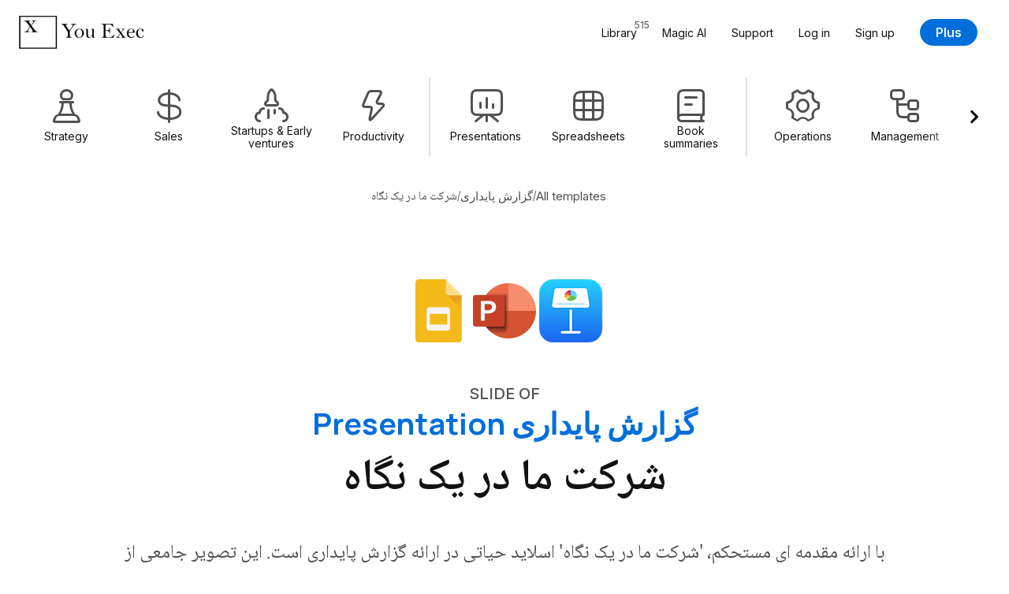

--- FILE ---
content_type: text/html; charset=UTF-8
request_url: https://youexec.com/tools/our-company-at-a-glance-fa
body_size: 77002
content:




<!DOCTYPE html>
<html lang="fa">
    <head>

        
        <script>(function(w,d,s,l,i){w[l]=w[l]||[];w[l].push({'gtm.start':
            new Date().getTime(),event:'gtm.js'});var f=d.getElementsByTagName(s)[0],
            j=d.createElement(s),dl=l!='dataLayer'?'&l='+l:'';j.async=true;j.src=
            'https://www.googletagmanager.com/gtm.js?id='+i+dl;f.parentNode.insertBefore(j,f);
            })(window,document,'script','dataLayer','GTM-5HKFJ6RJ');
        </script>
        



        

        
        <meta charset="utf-8">
        <meta http-equiv="X-UA-Compatible" content="ie=edge">
        <meta name="viewport" content="width=device-width, initial-scale=1, shrink-to-fit=no">
         <link rel="canonical" href="https://youexec.com/tools/our-company-at-a-glance-fa"> 
        <meta property="title" content="شرکت ما در یک نگاه Slide - گزارش پایداری Presentation"/>
        <meta name="description" content="با ارائه مقدمه ای مستحکم، &#x27;شرکت ما در یک نگاه&#x27; اسلاید حیاتی در ارائه گزارش پایداری است. این تصویر جامعی از سازمان را نقاشی می کند، از جمله اطلاعاتی در مورد شرکای تجاری آن، درآمد خالص در سال 2019، کل کارکنان، و مکان های دفاتر و کارخانجات. این مرحله را برای بحث در مورد تعادل بین تولید عملکرد مالی و بازگشت به جامعه تنظیم می کند. این عکس فوری به مخاطب اجازه می دهد تا عرضه گسترده عملیات شرکت و قدرت آن در زمینه های متنوع را درک کند. business partners
net revenue in 2019
total employees
offices &amp; plants - ارزش برند خود را افزایش دهید و ابتکاراتی را که به فرهنگ شما، محیط زیست و جامعه ای که خدمت می کنید منفعت می برد، رهبری کنید. از ارائه گزارش پایداری ما برای نشان دادن تعادل بدست آمده بین عملکرد مالی و بازگشت به جامعه استفاده کنید."/>
        <title>شرکت ما در یک نگاه Slide - گزارش پایداری Presentation</title>

        
        

        
        

            
                <link rel="alternate" hreflang="en" href="https://youexec.com/tools/our-company-at-a-glance-en" />
            
                <link rel="alternate" hreflang="es" href="https://youexec.com/tools/nuestra-empresa-a-primer-vista-es" />
            
                <link rel="alternate" hreflang="pt" href="https://youexec.com/tools/nossa-empresa-em-um-relance-pt" />
            
                <link rel="alternate" hreflang="fa" href="https://youexec.com/tools/our-company-at-a-glance-fa" />
            
                <link rel="alternate" hreflang="de" href="https://youexec.com/tools/unser-unternehmen-auf-einen-blick-de" />
            
                <link rel="alternate" hreflang="fr" href="https://youexec.com/tools/notre-entreprise-en-un-coup-d-oeil-fr" />
            
                <link rel="alternate" hreflang="hi" href="https://youexec.com/tools/our-company-at-a-glance-hi" />
            
                <link rel="alternate" hreflang="it" href="https://youexec.com/tools/la-nostra-azienda-a-colpo-docchio-it" />
            
                <link rel="alternate" hreflang="ru" href="https://youexec.com/tools/nasha-kompaniya-na-vzglyad-ru" />
            
                <link rel="alternate" hreflang="ar" href="https://youexec.com/tools/our-company-at-a-glance-ar" />
            
                <link rel="alternate" hreflang="tr" href="https://youexec.com/tools/sirketimiz-bir-bakisla-tr" />
            
                <link rel="alternate" hreflang="pl" href="https://youexec.com/tools/nasza-firma-na-pierwszy-rzut-oka-pl" />
            
                <link rel="alternate" hreflang="sv" href="https://youexec.com/tools/var-foretag-i-ett-ogonkast-sv" />
            
                <link rel="alternate" hreflang="ja" href="https://youexec.com/tools/our-company-at-a-glance-ja" />
            
                <link rel="alternate" hreflang="ko" href="https://youexec.com/tools/our-company-at-a-glance-ko" />
            
                <link rel="alternate" hreflang="ur" href="https://youexec.com/tools/our-company-at-a-glance-ur" />
            
        



        

        
        <meta itemprop="name" content="شرکت ما در یک نگاه Slide - گزارش پایداری Presentation">
        <meta itemprop="url" content="https://youexec.com/tools/our-company-at-a-glance-fa">
        <meta itemprop="thumbnailUrl" content="https://d1fa9n6k2ql7on.cloudfront.net/68GNU6347BDU5B71656621358.gif">
        <meta itemprop="image" content="https://d1fa9n6k2ql7on.cloudfront.net/68GNU6347BDU5B71656621358.gif">

        
        <meta property="og:type" content="website"/>
        <meta property="og:title" content="شرکت ما در یک نگاه Slide - گزارش پایداری Presentation"/>
        <meta property="og:description" content="با ارائه مقدمه ای مستحکم، &#x27;شرکت ما در یک نگاه&#x27; اسلاید حیاتی در ارائه گزارش پایداری است. این تصویر جامعی از سازمان را نقاشی می کند، از جمله اطلاعاتی در مورد شرکای تجاری آن، درآمد خالص در سال 2019، کل کارکنان، و مکان های دفاتر و کارخانجات. این مرحله را برای بحث در مورد تعادل بین تولید عملکرد مالی و بازگشت به جامعه تنظیم می کند. این عکس فوری به مخاطب اجازه می دهد تا عرضه گسترده عملیات شرکت و قدرت آن در زمینه های متنوع را درک کند. business partners
net revenue in 2019
total employees
offices &amp; plants - ارزش برند خود را افزایش دهید و ابتکاراتی را که به فرهنگ شما، محیط زیست و جامعه ای که خدمت می کنید منفعت می برد، رهبری کنید. از ارائه گزارش پایداری ما برای نشان دادن تعادل بدست آمده بین عملکرد مالی و بازگشت به جامعه استفاده کنید."/>
        <meta property="og:image" content="https://d1fa9n6k2ql7on.cloudfront.net/68GNU6347BDU5B71656621358.gif"/>
         <meta property=”og:url” content="https://youexec.com/tools/our-company-at-a-glance-fa"/> 
        <meta property="og:locale" content=""/>
        <meta property="og:site_name" content="You Exec"/>

        
        <meta name="twitter:card" content="summary_large_image"/>
        <meta name="twitter:site" content="@youexec"/>
        <meta name="twitter:title" content="شرکت ما در یک نگاه Slide - گزارش پایداری Presentation"/>
        <meta name="twitter:description" content="با ارائه مقدمه ای مستحکم، &#x27;شرکت ما در یک نگاه&#x27; اسلاید حیاتی در ارائه گزارش پایداری است. این تصویر جامعی از سازمان را نقاشی می کند، از جمله اطلاعاتی در مورد شرکای تجاری آن، درآمد خالص در سال 2019، کل کارکنان، و مکان های دفاتر و کارخانجات. این مرحله را برای بحث در مورد تعادل بین تولید عملکرد مالی و بازگشت به جامعه تنظیم می کند. این عکس فوری به مخاطب اجازه می دهد تا عرضه گسترده عملیات شرکت و قدرت آن در زمینه های متنوع را درک کند. business partners
net revenue in 2019
total employees
offices &amp; plants - ارزش برند خود را افزایش دهید و ابتکاراتی را که به فرهنگ شما، محیط زیست و جامعه ای که خدمت می کنید منفعت می برد، رهبری کنید. از ارائه گزارش پایداری ما برای نشان دادن تعادل بدست آمده بین عملکرد مالی و بازگشت به جامعه استفاده کنید."/>
        <meta name="twitter:image:src" content="https://d1fa9n6k2ql7on.cloudfront.net/68GNU6347BDU5B71656621358.gif"/>
        <meta name="twitter:creator" content="@youexec">

        
        <link rel="shortcut icon" type="image/png" href="/assets/favicon.png">
        <link rel="apple-touch-icon" href="/assets/favicon.png"/>



        

        
        <link href="https://cdn.jsdelivr.net/npm/bootstrap@5.1.3/dist/css/bootstrap.min.css" rel="stylesheet" integrity="sha384-1BmE4kWBq78iYhFldvKuhfTAU6auU8tT94WrHftjDbrCEXSU1oBoqyl2QvZ6jIW3" crossorigin="anonymous">

        
        <link rel="stylesheet" href="https://d17xm8f84er56d.cloudfront.net/libs/magnific-popup.min.css?20251213" media="print" onload="this.media='all'">
        <noscript><link rel="stylesheet" href="https://d17xm8f84er56d.cloudfront.net/libs/magnific-popup.min.css?20251213"></noscript>

        
        <link rel="preconnect" href="https://fonts.googleapis.com">
        <link rel="preconnect" href="https://fonts.gstatic.com" crossorigin>

        
        <link href="https://fonts.googleapis.com/css2?family=Inter:wght@400..700&family=Manrope:wght@600..800&display=swap" rel="stylesheet">

        
        <link rel="stylesheet" href="https://use.hugeicons.com/font/icons.css" media="print" onload="this.media='all'">
        <noscript><link rel="stylesheet" href="https://use.hugeicons.com/font/icons.css"></noscript>

        
        <link rel="stylesheet" href="/assets/stylesheets/common/main.css?20251213">

        
        <link rel="stylesheet" href="https://cdn.jsdelivr.net/npm/swiper@11/swiper-bundle.min.css" media="print" onload="this.media='all'">
        <noscript><link rel="stylesheet" href="https://cdn.jsdelivr.net/npm/swiper@11/swiper-bundle.min.css"></noscript>

        
        
            <link href="https://fonts.googleapis.com/css2?family=Noto+Naskh+Arabic:wght@400;600&display=swap" rel="stylesheet">
            <link rel="stylesheet" media="screen" href="/assets/stylesheets/common/rtl.css?20251213" />
        

        
        <script src="https://code.jquery.com/jquery-3.3.1.min.js" crossorigin="anonymous"></script>



        
        <script>
            !function(f,b,e,v,n,t,s)
            {if(f.fbq)return;n=f.fbq=function(){n.callMethod?
            n.callMethod.apply(n,arguments):n.queue.push(arguments)};
            if(!f._fbq)f._fbq=n;n.push=n;n.loaded=!0;n.version='2.0';
            n.queue=[];t=b.createElement(e);t.async=!0;
            t.src=v;s=b.getElementsByTagName(e)[0];
            s.parentNode.insertBefore(t,s)}(window, document,'script',
            'https://connect.facebook.net/en_US/fbevents.js');
            fbq('init', '701205013633113');
            fbq('track', 'PageView');
        </script>
        <noscript><img height="1" width="1" style="display:none" src="https://www.facebook.com/tr?id=701205013633113&ev=PageView&noscript=1"/></noscript>
        

    </head>
    <body>

        
        <noscript><iframe src="https://www.googletagmanager.com/ns.html?id=GTM-5HKFJ6RJ" height="0" width="0" style="display:none;visibility:hidden"></iframe></noscript>
        



        

    

<header class="container-fluid" id="navbar">
    <div class="row">
        <div class="col-12 max-width-large">
            <nav class="navbar navbar-expand-lg user-select-none">

                <a class="you-exec-logo" href="/">
                    <img class="max-h-100" src="https://d17xm8f84er56d.cloudfront.net/global/logo-long-black.png" alt="You Exec" width="160" height="42">
                </a>

                
                

                <button class="navbar-toggler collapsed" type="button" data-bs-toggle="collapse" data-bs-target="#navbarSupportedContent" aria-controls="navbarSupportedContent" aria-expanded="false" aria-label="Toggle navigation">
                    <div class="nav-toggler-burger">
                        <span></span>
                        <span></span>
                        <span></span>
                    </div>
                </button>

                <div class="collapse navbar-collapse" id="navbarSupportedContent">
                    <ul class="navbar-nav ms-auto my-3 my-lg-0 align-items-start align-items-lg-center">
                        <li class="nav-item">
                            <a class="nav-link position-relative" href="/library">
                                <span>Library</span>
                                <span class="position-lg-absolute top-0 end-0 text-secondary fs-12 ms-2 ms-lg-0">515</span>
                            </a>
                        </li>
                        <li class="nav-item">
                            <a class="nav-link" href="/magic">Magic AI</a>
                        </li>
                        <li class="nav-item">
                            <a class="nav-link" href="/contact">Support</a>
                        </li>

                        

                            <li class="nav-item">
                                <a class="nav-link" href="/login">Log in</a>
                            </li>
                            <li class="nav-item">
                                <a class="nav-link" href="/free">Sign up</a>
                            </li>
                            <li class="nav-item ms-0 ms-lg-3 mt-3 mt-lg-0 d-flex align-items-center">
                                <a class="btn btn-primary" href="/plus">Plus</a>
                            </li>

                        

                    </ul>
                </div>

            </nav>
        </div>
    </div>
</header>

    <main id="main-content">
        
<div class="container-fluid">
    <div class="row">
        <div class="col-12 max-width-large filters-container py-3 user-select-none">
            <div class="swiper filters-swiper">
                <div class="swiper-wrapper d-flex text-center cursor-grab">

                    

<a href="/library/strategy" class="swiper-slide filters-category-button d-flex flex-column align-items-center ">

    <i class="hgi hgi-stroke hgi-chess-pawn" aria-hidden="true"></i>

    <div class="name">Strategy</div>

    









    <div class="action-icon d-flex align-items-center justify-content-center xsmall primary">

        

            <svg xmlns="http://www.w3.org/2000/svg" width="14" height="14" fill="none" viewBox="0 0 14 14" aria-hidden="true">
                <path stroke="#121212" stroke-linecap="round" stroke-linejoin="round" stroke-width="2" d="M10.92 3 3 10.92m7.92 0L3 3"/>
            </svg>

        
    </div>






</a>

<a href="/library/sales" class="swiper-slide filters-category-button d-flex flex-column align-items-center ">

    <i class="hgi hgi-stroke hgi-dollar-02" aria-hidden="true"></i>

    <div class="name">Sales</div>

    









    <div class="action-icon d-flex align-items-center justify-content-center xsmall primary">

        

            <svg xmlns="http://www.w3.org/2000/svg" width="14" height="14" fill="none" viewBox="0 0 14 14" aria-hidden="true">
                <path stroke="#121212" stroke-linecap="round" stroke-linejoin="round" stroke-width="2" d="M10.92 3 3 10.92m7.92 0L3 3"/>
            </svg>

        
    </div>






</a>

<a href="/library/startups" class="swiper-slide filters-category-button d-flex flex-column align-items-center ">

    <i class="hgi hgi-stroke hgi-rocket-02" aria-hidden="true"></i>

    <div class="name">Startups &amp; Early ventures</div>

    









    <div class="action-icon d-flex align-items-center justify-content-center xsmall primary">

        

            <svg xmlns="http://www.w3.org/2000/svg" width="14" height="14" fill="none" viewBox="0 0 14 14" aria-hidden="true">
                <path stroke="#121212" stroke-linecap="round" stroke-linejoin="round" stroke-width="2" d="M10.92 3 3 10.92m7.92 0L3 3"/>
            </svg>

        
    </div>






</a>

<a href="/library/productivity" class="swiper-slide filters-category-button d-flex flex-column align-items-center ">

    <i class="hgi hgi-stroke hgi-zap" aria-hidden="true"></i>

    <div class="name">Productivity</div>

    









    <div class="action-icon d-flex align-items-center justify-content-center xsmall primary">

        

            <svg xmlns="http://www.w3.org/2000/svg" width="14" height="14" fill="none" viewBox="0 0 14 14" aria-hidden="true">
                <path stroke="#121212" stroke-linecap="round" stroke-linejoin="round" stroke-width="2" d="M10.92 3 3 10.92m7.92 0L3 3"/>
            </svg>

        
    </div>






</a>


<div class="swiper-slide filters-divider" aria-hidden="true"></div>

<a href="/library/presentations" class="swiper-slide filters-category-button d-flex flex-column align-items-center ">

    <i class="hgi hgi-stroke hgi-presentation-bar-chart-01" aria-hidden="true"></i>

    <div class="name">Presentations</div>

    









    <div class="action-icon d-flex align-items-center justify-content-center xsmall primary">

        

            <svg xmlns="http://www.w3.org/2000/svg" width="14" height="14" fill="none" viewBox="0 0 14 14" aria-hidden="true">
                <path stroke="#121212" stroke-linecap="round" stroke-linejoin="round" stroke-width="2" d="M10.92 3 3 10.92m7.92 0L3 3"/>
            </svg>

        
    </div>






</a>

<a href="/library/spreadsheets" class="swiper-slide filters-category-button d-flex flex-column align-items-center ">

    <i class="hgi hgi-stroke hgi-grid-table" aria-hidden="true"></i>

    <div class="name">Spreadsheets</div>

    









    <div class="action-icon d-flex align-items-center justify-content-center xsmall primary">

        

            <svg xmlns="http://www.w3.org/2000/svg" width="14" height="14" fill="none" viewBox="0 0 14 14" aria-hidden="true">
                <path stroke="#121212" stroke-linecap="round" stroke-linejoin="round" stroke-width="2" d="M10.92 3 3 10.92m7.92 0L3 3"/>
            </svg>

        
    </div>






</a>

<a href="/library/book-summaries" class="swiper-slide filters-category-button d-flex flex-column align-items-center ">

    <i class="hgi hgi-stroke hgi-book-02" aria-hidden="true"></i>

    <div class="name">Book summaries</div>

    









    <div class="action-icon d-flex align-items-center justify-content-center xsmall primary">

        

            <svg xmlns="http://www.w3.org/2000/svg" width="14" height="14" fill="none" viewBox="0 0 14 14" aria-hidden="true">
                <path stroke="#121212" stroke-linecap="round" stroke-linejoin="round" stroke-width="2" d="M10.92 3 3 10.92m7.92 0L3 3"/>
            </svg>

        
    </div>






</a>


<div class="swiper-slide filters-divider" aria-hidden="true"></div>

<a href="/library/operations" class="swiper-slide filters-category-button d-flex flex-column align-items-center ">

    <i class="hgi hgi-stroke hgi-settings-02" aria-hidden="true"></i>

    <div class="name">Operations</div>

    









    <div class="action-icon d-flex align-items-center justify-content-center xsmall primary">

        

            <svg xmlns="http://www.w3.org/2000/svg" width="14" height="14" fill="none" viewBox="0 0 14 14" aria-hidden="true">
                <path stroke="#121212" stroke-linecap="round" stroke-linejoin="round" stroke-width="2" d="M10.92 3 3 10.92m7.92 0L3 3"/>
            </svg>

        
    </div>






</a>

<a href="/library/management" class="swiper-slide filters-category-button d-flex flex-column align-items-center ">

    <i class="hgi hgi-stroke hgi-hierarchy-square-01" aria-hidden="true"></i>

    <div class="name">Management</div>

    









    <div class="action-icon d-flex align-items-center justify-content-center xsmall primary">

        

            <svg xmlns="http://www.w3.org/2000/svg" width="14" height="14" fill="none" viewBox="0 0 14 14" aria-hidden="true">
                <path stroke="#121212" stroke-linecap="round" stroke-linejoin="round" stroke-width="2" d="M10.92 3 3 10.92m7.92 0L3 3"/>
            </svg>

        
    </div>






</a>

<a href="/library/human-resources" class="swiper-slide filters-category-button d-flex flex-column align-items-center ">

    <i class="hgi hgi-stroke hgi-user-multiple-02" aria-hidden="true"></i>

    <div class="name">Human Resources</div>

    









    <div class="action-icon d-flex align-items-center justify-content-center xsmall primary">

        

            <svg xmlns="http://www.w3.org/2000/svg" width="14" height="14" fill="none" viewBox="0 0 14 14" aria-hidden="true">
                <path stroke="#121212" stroke-linecap="round" stroke-linejoin="round" stroke-width="2" d="M10.92 3 3 10.92m7.92 0L3 3"/>
            </svg>

        
    </div>






</a>

<a href="/library/project-management" class="swiper-slide filters-category-button d-flex flex-column align-items-center ">

    <i class="hgi hgi-stroke hgi-task-02" aria-hidden="true"></i>

    <div class="name">Project management</div>

    









    <div class="action-icon d-flex align-items-center justify-content-center xsmall primary">

        

            <svg xmlns="http://www.w3.org/2000/svg" width="14" height="14" fill="none" viewBox="0 0 14 14" aria-hidden="true">
                <path stroke="#121212" stroke-linecap="round" stroke-linejoin="round" stroke-width="2" d="M10.92 3 3 10.92m7.92 0L3 3"/>
            </svg>

        
    </div>






</a>
                    
                </div>

                <button type="button" class="swiper-custom-arrow prev" aria-label="Previous filters">
                    









    <div class="action-icon d-flex align-items-center justify-content-center xlarge ">

        

            <svg xmlns="http://www.w3.org/2000/svg" width="14" height="14" fill="none" viewBox="0 0 14 14" aria-hidden="true">
                <path stroke="#121212" stroke-linecap="round" stroke-linejoin="round" stroke-width="2.2" d="M8.778 2.333 4.11 7l4.667 4.667"/>
            </svg>

        
    </div>






                </button>
                <button type="button" class="swiper-custom-arrow next" aria-label="Next filters">
                    









    <div class="action-icon d-flex align-items-center justify-content-center xlarge ">

        

            <svg xmlns="http://www.w3.org/2000/svg" width="14" height="14" fill="none" viewBox="0 0 14 14" aria-hidden="true">
                <path stroke="#121212" stroke-linecap="round" stroke-linejoin="round" stroke-width="2.2" d="M5.445 2.333 10.11 7l-4.666 4.666"/>
            </svg>

        
    </div>






                </button>
            </div>
        </div>
    </div>
</div>


        

        

<div class="container-fluid pt-4 d-none d-lg-block">
    <div class="row">
        <div class="col-12 max-width-medium text-center">

            <nav aria-label="Breadcrumb">
                <ol class="d-flex flex-wrap align-items-center justify-content-center gap-8 fs-14 text-secondary list-unstyled mb-0 rtl">
                    <li><a class="text-secondary" href="/library">All templates</a></li>
                    
                    <li aria-hidden="true">/</li>
                    <li><a class="text-secondary" href="/resources/sustainability-business-report-fa">گزارش پایداری</a></li>
                    <li aria-hidden="true">/</li>
                    <li aria-current="page">شرکت ما در یک نگاه</li>
                </ol>
            </nav>

        </div>
    </div>
</div>


<div class="container-fluid section-padding">
    <div class="row">
        <div class="col-12 max-width-large rtl text-center">

            <div class="d-flex align-items-center justify-content-center flex-wrap gap-20" role="list" aria-label="Available formats">
                
                    <a href="#downloadAndPaywall" class="scale-on-hover" role="listitem" aria-label="Download Apple Keynote format">
                        <img class="software-icon large" src="/assets/images/common/icons/apple-keynote-icon.png" width="84" height="84" alt="Apple Keynote">
                    </a>
                
                    <a href="#downloadAndPaywall" class="scale-on-hover" role="listitem" aria-label="Download Microsoft PowerPoint format">
                        <img class="software-icon large" src="/assets/images/common/icons/microsoft-powerpoint-icon.png" width="84" height="84" alt="Microsoft PowerPoint">
                    </a>
                
                    <a href="#downloadAndPaywall" class="scale-on-hover" role="listitem" aria-label="Download Google Slides format">
                        <img class="software-icon large" src="/assets/images/common/icons/google-slides-icon.png" width="84" height="84" alt="Google Slides">
                    </a>
                
            </div>

            <div class="mt-5">
                <p class="subhead small text-uppercase text-secondary">Slide of</p>
                <a href="/resources/sustainability-business-report-fa" class="mt-2"><h4>گزارش پایداری Presentation</h4></a>
            </div>

            <h1 class="h2 heading-padding-small mt-3 rtl text-center">شرکت ما در یک نگاه</h1>

            <p class="subhead small text-secondary max-width-medium rtl text-center">با ارائه مقدمه ای مستحکم، &#x27;شرکت ما در یک نگاه&#x27; اسلاید حیاتی در ارائه گزارش پایداری است. این تصویر جامعی از سازمان را نقاشی می کند، از جمله اطلاعاتی در مورد شرکای تجاری آن، درآمد خالص در سال 2019، کل کارکنان، و مکان های دفاتر و کارخانجات. این مرحله را برای بحث در مورد تعادل بین تولید عملکرد مالی و بازگشت به جامعه تنظیم می کند. این عکس فوری به مخاطب اجازه می دهد تا عرضه گسترده عملیات شرکت و قدرت آن در زمینه های متنوع را درک کند.</p>

            <div class="d-flex align-items-center gap-32 flex-wrap text-center justify-content-center mt-5">
                <a href="#downloadAndPaywall" class="btn btn-primary xlarge">Download</a>
                





<a href="#preview">
    <span class="action-link xlarge primary d-inline-flex align-items-center justify-content-center not-rtl">
        <span>Preview</span>

        <svg xmlns="http://www.w3.org/2000/svg" width="8" height="9" fill="none" viewBox="0 0 8 9">
            <path stroke="#121212" stroke-linecap="round" stroke-linejoin="round" stroke-width="1.6" d="m2.5 1.5 3 3-3 3"/>
        </svg>
    </span>
</a>



            </div>

        </div>
    </div>
</div>





    

<div class="container-fluid section-padding" id="downloadAndPaywall">
    <div class="row">
        <div class="col-12">
            <div class="download-and-paywall-container text-center">

                <div class="download-and-paywall-front d-flex flex-column">

                    <h2>Download & customize</h2>

                    <div class="download-box d-flex flex-column align-items-center justify-content-center mx-auto w-100">
                        <div class="download-buttons-container w-100">
                            

    <div class="download-button cursor-pointer d-flex flex-column align-items-center justify-content-between text-center gap-24 text-dark scale-on-hover w-100 switch-download-paywall-face">


     <img class="software-icon large" src="/assets/images/common/icons/microsoft-powerpoint-icon.png" width="84" height="84" alt=""> 

    <div class="line-height-normal">
        <p class="subhead" role="heading" aria-level="3">گزارش پایداری</p>

         <p class="subhead small fw-normal text-secondary mt-2">PowerPoint</p> 

         <p class="text-secondary mt-2">36 Slides</p> 

        
    </div>

    <button class="btn btn-primary large with-icon w-100">
        <span>Download</span>
        <i class="hgi hgi-stroke hgi-download-01"></i>
    </button>

 </div> 


    <div class="download-button cursor-pointer d-flex flex-column align-items-center justify-content-between text-center gap-24 text-dark scale-on-hover w-100 switch-download-paywall-face">


     <img class="software-icon large" src="/assets/images/common/icons/apple-keynote-icon.png" width="84" height="84" alt=""> 

    <div class="line-height-normal">
        <p class="subhead" role="heading" aria-level="3">گزارش پایداری</p>

         <p class="subhead small fw-normal text-secondary mt-2">Apple Keynote</p> 

         <p class="text-secondary mt-2">36 Slides</p> 

        
    </div>

    <button class="btn btn-primary large with-icon w-100">
        <span>Download</span>
        <i class="hgi hgi-stroke hgi-download-01"></i>
    </button>

 </div> 


    <div class="download-button cursor-pointer d-flex flex-column align-items-center justify-content-between text-center gap-24 text-dark scale-on-hover w-100 switch-download-paywall-face">


     <img class="software-icon large" src="/assets/images/common/icons/google-slides-icon.png" width="84" height="84" alt=""> 

    <div class="line-height-normal">
        <p class="subhead" role="heading" aria-level="3">گزارش پایداری</p>

         <p class="subhead small fw-normal text-secondary mt-2">Google Slides</p> 

         <p class="text-secondary mt-2">36 Slides</p> 

        
    </div>

    <button class="btn btn-primary large with-icon w-100">
        <span>Download</span>
        <i class="hgi hgi-stroke hgi-download-01"></i>
    </button>

 </div> 

                        </div>

                        



                    </div>

                    
                        <div class="template-preview-stylish position-relative mt-4">

                            
                                



<div class="marquee-group small">

    
        



<div class="marquee user-select-none" data-speed="1">
    <div class="marquee-list">
        
            <div class="marquee-slide">
                <div class="img-container slide-aspect-ratio border skeleton-box">
                    <img class="lightbox-img lazyload" src="/assets/images/transparent.png" data-src="https://d1fa9n6k2ql7on.cloudfront.net/68GNU6347BDU5B71656621358.gif" width="420px" height="238px" alt="شرکت ما در یک نگاه Slide preview">
                </div>
            </div>
        
            <div class="marquee-slide">
                <div class="img-container slide-aspect-ratio border skeleton-box">
                    <img class="lightbox-img lazyload" src="/assets/images/transparent.png" data-src="https://d1fa9n6k2ql7on.cloudfront.net/FHSRYSBZSHWIRKP1656621396.gif" width="420px" height="238px" alt="شرکت ما در یک نگاه Slide preview">
                </div>
            </div>
        
            <div class="marquee-slide">
                <div class="img-container slide-aspect-ratio border skeleton-box">
                    <img class="lightbox-img lazyload" src="/assets/images/transparent.png" data-src="https://d1fa9n6k2ql7on.cloudfront.net/XPMMAELSXMHT4CK1656621414.gif" width="420px" height="238px" alt="شرکت ما در یک نگاه Slide preview">
                </div>
            </div>
        
            <div class="marquee-slide">
                <div class="img-container slide-aspect-ratio border skeleton-box">
                    <img class="lightbox-img lazyload" src="/assets/images/transparent.png" data-src="https://d1fa9n6k2ql7on.cloudfront.net/B9FVZSGDNOI850B1656621444.gif" width="420px" height="238px" alt="شرکت ما در یک نگاه Slide preview">
                </div>
            </div>
        
            <div class="marquee-slide">
                <div class="img-container slide-aspect-ratio border skeleton-box">
                    <img class="lightbox-img lazyload" src="/assets/images/transparent.png" data-src="https://d1fa9n6k2ql7on.cloudfront.net/JDD7RZO0ZBGL9VN1656621479.png" width="420px" height="238px" alt="بررسی کسب و کار Slide preview">
                </div>
            </div>
        
            <div class="marquee-slide">
                <div class="img-container slide-aspect-ratio border skeleton-box">
                    <img class="lightbox-img lazyload" src="/assets/images/transparent.png" data-src="https://d1fa9n6k2ql7on.cloudfront.net/MH31P2YHJB8OEYY1656621536.gif" width="420px" height="238px" alt="بررسی کسب و کار Slide preview">
                </div>
            </div>
        
            <div class="marquee-slide">
                <div class="img-container slide-aspect-ratio border skeleton-box">
                    <img class="lightbox-img lazyload" src="/assets/images/transparent.png" data-src="https://d1fa9n6k2ql7on.cloudfront.net/88ZFPVMFOIIZZ8M1656621575.gif" width="420px" height="238px" alt="برجسته های پایداری 2019 Slide preview">
                </div>
            </div>
        
            <div class="marquee-slide">
                <div class="img-container slide-aspect-ratio border skeleton-box">
                    <img class="lightbox-img lazyload" src="/assets/images/transparent.png" data-src="https://d1fa9n6k2ql7on.cloudfront.net/EQS4TLTAB6025A71656621626.png" width="420px" height="238px" alt="مالیات سال به سال Slide preview">
                </div>
            </div>
        
            <div class="marquee-slide">
                <div class="img-container slide-aspect-ratio border skeleton-box">
                    <img class="lightbox-img lazyload" src="/assets/images/transparent.png" data-src="https://d1fa9n6k2ql7on.cloudfront.net/WMW6X1ONBF6P4LC1656621689.png" width="420px" height="238px" alt="هدف و آرزوهای ما Slide preview">
                </div>
            </div>
        
            <div class="marquee-slide">
                <div class="img-container slide-aspect-ratio border skeleton-box">
                    <img class="lightbox-img lazyload" src="/assets/images/transparent.png" data-src="https://d1fa9n6k2ql7on.cloudfront.net/TAF6EHQ5R5PQO361656621788.gif" width="420px" height="238px" alt="حکومت پایندابی Slide preview">
                </div>
            </div>
        
            <div class="marquee-slide">
                <div class="img-container slide-aspect-ratio border skeleton-box">
                    <img class="lightbox-img lazyload" src="/assets/images/transparent.png" data-src="https://d1fa9n6k2ql7on.cloudfront.net/8UTDUXS616MYAQX1656621881.gif" width="420px" height="238px" alt="استراتژی پایداری ما Slide preview">
                </div>
            </div>
        
            <div class="marquee-slide">
                <div class="img-container slide-aspect-ratio border skeleton-box">
                    <img class="lightbox-img lazyload" src="/assets/images/transparent.png" data-src="https://d1fa9n6k2ql7on.cloudfront.net/5U8TUJP7IZSHG9B1656621906.gif" width="420px" height="238px" alt="استراتژی پایداری ما Slide preview">
                </div>
            </div>
        
    </div>
</div>
    

    
        



<div class="marquee user-select-none" data-speed="0.9">
    <div class="marquee-list">
        
            <div class="marquee-slide">
                <div class="img-container slide-aspect-ratio border skeleton-box">
                    <img class="lightbox-img lazyload" src="/assets/images/transparent.png" data-src="https://d1fa9n6k2ql7on.cloudfront.net/NW6D0Y5VBLOI9UH1656621926.gif" width="420px" height="238px" alt="استراتژی پایداری ما Slide preview">
                </div>
            </div>
        
            <div class="marquee-slide">
                <div class="img-container slide-aspect-ratio border skeleton-box">
                    <img class="lightbox-img lazyload" src="/assets/images/transparent.png" data-src="https://d1fa9n6k2ql7on.cloudfront.net/CJZRX62IAU8RKC81656621963.gif" width="420px" height="238px" alt="مدل رهبری پایداری Slide preview">
                </div>
            </div>
        
            <div class="marquee-slide">
                <div class="img-container slide-aspect-ratio border skeleton-box">
                    <img class="lightbox-img lazyload" src="/assets/images/transparent.png" data-src="https://d1fa9n6k2ql7on.cloudfront.net/G61ST4PNJMU2EFF1656621989.gif" width="420px" height="238px" alt="ستون های پایداری ما Slide preview">
                </div>
            </div>
        
            <div class="marquee-slide">
                <div class="img-container slide-aspect-ratio border skeleton-box">
                    <img class="lightbox-img lazyload" src="/assets/images/transparent.png" data-src="https://d1fa9n6k2ql7on.cloudfront.net/U1269R9B2KPJQOU1656622018.gif" width="420px" height="238px" alt="ستون های پایداری ما Slide preview">
                </div>
            </div>
        
            <div class="marquee-slide">
                <div class="img-container slide-aspect-ratio border skeleton-box">
                    <img class="lightbox-img lazyload" src="/assets/images/transparent.png" data-src="https://d1fa9n6k2ql7on.cloudfront.net/QAU0N6T7WATWQVH1656622069.gif" width="420px" height="238px" alt="ستون های پایداری ما Slide preview">
                </div>
            </div>
        
            <div class="marquee-slide">
                <div class="img-container slide-aspect-ratio border skeleton-box">
                    <img class="lightbox-img lazyload" src="/assets/images/transparent.png" data-src="https://d1fa9n6k2ql7on.cloudfront.net/PYWVOPZCOINUS291656622091.gif" width="420px" height="238px" alt="ستون های پایداری ما Slide preview">
                </div>
            </div>
        
            <div class="marquee-slide">
                <div class="img-container slide-aspect-ratio border skeleton-box">
                    <img class="lightbox-img lazyload" src="/assets/images/transparent.png" data-src="https://d1fa9n6k2ql7on.cloudfront.net/F6K68Z1XE7SS9Q21656622150.gif" width="420px" height="238px" alt="برنامه‌های اصلی پایداری Slide preview">
                </div>
            </div>
        
            <div class="marquee-slide">
                <div class="img-container slide-aspect-ratio border skeleton-box">
                    <img class="lightbox-img lazyload" src="/assets/images/transparent.png" data-src="https://d1fa9n6k2ql7on.cloudfront.net/OQUE0JBIUGZESHU1656622190.gif" width="420px" height="238px" alt="عالی بودن حرفه ای Slide preview">
                </div>
            </div>
        
            <div class="marquee-slide">
                <div class="img-container slide-aspect-ratio border skeleton-box">
                    <img class="lightbox-img lazyload" src="/assets/images/transparent.png" data-src="https://d1fa9n6k2ql7on.cloudfront.net/9SH4YN6DUKDFKFI1656622227.gif" width="420px" height="238px" alt="حقوق بشر Slide preview">
                </div>
            </div>
        
            <div class="marquee-slide">
                <div class="img-container slide-aspect-ratio border skeleton-box">
                    <img class="lightbox-img lazyload" src="/assets/images/transparent.png" data-src="https://d1fa9n6k2ql7on.cloudfront.net/U92SRDOXEIQKSJO1656622526.png" width="420px" height="238px" alt="شکایت از تعطیلی حقوق کار و انسان Slide preview">
                </div>
            </div>
        
            <div class="marquee-slide">
                <div class="img-container slide-aspect-ratio border skeleton-box">
                    <img class="lightbox-img lazyload" src="/assets/images/transparent.png" data-src="https://d1fa9n6k2ql7on.cloudfront.net/81KOCOXW583DPVP1656622583.gif" width="420px" height="238px" alt="تنوع و گنجاندن Slide preview">
                </div>
            </div>
        
            <div class="marquee-slide">
                <div class="img-container slide-aspect-ratio border skeleton-box">
                    <img class="lightbox-img lazyload" src="/assets/images/transparent.png" data-src="https://d1fa9n6k2ql7on.cloudfront.net/F16913DE69RJHM71656622673.gif" width="420px" height="238px" alt="توانمندسازی زنان Slide preview">
                </div>
            </div>
        
    </div>
</div>
    

    
        



<div class="marquee user-select-none" data-speed="1.1">
    <div class="marquee-list">
        
            <div class="marquee-slide">
                <div class="img-container slide-aspect-ratio border skeleton-box">
                    <img class="lightbox-img lazyload" src="/assets/images/transparent.png" data-src="https://d1fa9n6k2ql7on.cloudfront.net/VTKMR22W0O6BJQP1656622734.gif" width="420px" height="238px" alt="انتشار گازهای گلخانه ای در مقابل رشد تولید Slide preview">
                </div>
            </div>
        
            <div class="marquee-slide">
                <div class="img-container slide-aspect-ratio border skeleton-box">
                    <img class="lightbox-img lazyload" src="/assets/images/transparent.png" data-src="https://d1fa9n6k2ql7on.cloudfront.net/MRQSHLH1D1MHPM91656622775.gif" width="420px" height="238px" alt="تأثیر آب Slide preview">
                </div>
            </div>
        
            <div class="marquee-slide">
                <div class="img-container slide-aspect-ratio border skeleton-box">
                    <img class="lightbox-img lazyload" src="/assets/images/transparent.png" data-src="https://d1fa9n6k2ql7on.cloudfront.net/Z0QIJDCOT72F8YL1656622822.png" width="420px" height="238px" alt="کشاورزی Slide preview">
                </div>
            </div>
        
            <div class="marquee-slide">
                <div class="img-container slide-aspect-ratio border skeleton-box">
                    <img class="lightbox-img lazyload" src="/assets/images/transparent.png" data-src="https://d1fa9n6k2ql7on.cloudfront.net/D14DXLFIDXVXO3R1656623098.png" width="420px" height="238px" alt="نشانه های محیط زیست Slide preview">
                </div>
            </div>
        
            <div class="marquee-slide">
                <div class="img-container slide-aspect-ratio border skeleton-box">
                    <img class="lightbox-img lazyload" src="/assets/images/transparent.png" data-src="https://d1fa9n6k2ql7on.cloudfront.net/DHOHXRJEDPB7X4S1656623148.gif" width="420px" height="238px" alt="خطرات و فرصت ها Slide preview">
                </div>
            </div>
        
            <div class="marquee-slide">
                <div class="img-container slide-aspect-ratio border skeleton-box">
                    <img class="lightbox-img lazyload" src="/assets/images/transparent.png" data-src="https://d1fa9n6k2ql7on.cloudfront.net/43RUKJP39CPS86E1656623179.gif" width="420px" height="238px" alt="اهداف پایداری 2020 Slide preview">
                </div>
            </div>
        
            <div class="marquee-slide">
                <div class="img-container slide-aspect-ratio border skeleton-box">
                    <img class="lightbox-img lazyload" src="/assets/images/transparent.png" data-src="https://d1fa9n6k2ql7on.cloudfront.net/WP9EGJTAPBD8TJD1656623209.png" width="420px" height="238px" alt="اهداف پایداری 2020 (ادامه) Slide preview">
                </div>
            </div>
        
            <div class="marquee-slide">
                <div class="img-container slide-aspect-ratio border skeleton-box">
                    <img class="lightbox-img lazyload" src="/assets/images/transparent.png" data-src="https://d1fa9n6k2ql7on.cloudfront.net/FK1Y9TRQVLIRR1P1656623253.gif" width="420px" height="238px" alt="ارزیابی مادیت تجاری Slide preview">
                </div>
            </div>
        
            <div class="marquee-slide">
                <div class="img-container slide-aspect-ratio border skeleton-box">
                    <img class="lightbox-img lazyload" src="/assets/images/transparent.png" data-src="https://d1fa9n6k2ql7on.cloudfront.net/3XX121E1PEBUC671656623353.png" width="420px" height="238px" alt="مشارکت ذینفعان Slide preview">
                </div>
            </div>
        
            <div class="marquee-slide">
                <div class="img-container slide-aspect-ratio border skeleton-box">
                    <img class="lightbox-img lazyload" src="/assets/images/transparent.png" data-src="https://d1fa9n6k2ql7on.cloudfront.net/4NNMI0VT6PDRKLM1656623401.gif" width="420px" height="238px" alt="ماتریس مادیت Slide preview">
                </div>
            </div>
        
            <div class="marquee-slide">
                <div class="img-container slide-aspect-ratio border skeleton-box">
                    <img class="lightbox-img lazyload" src="/assets/images/transparent.png" data-src="https://d1fa9n6k2ql7on.cloudfront.net/JXV7RSVG0JSIGPB1656623452.png" width="420px" height="238px" alt="هدف توسعه پایدار Slide preview">
                </div>
            </div>
        
            <div class="marquee-slide">
                <div class="img-container slide-aspect-ratio border skeleton-box">
                    <img class="lightbox-img lazyload" src="/assets/images/transparent.png" data-src="https://d1fa9n6k2ql7on.cloudfront.net/LR3YLIMUV2H91L01656623518.gif" width="420px" height="238px" alt="شاخص محتوای GRI Slide preview">
                </div>
            </div>
        
    </div>
</div>
    

</div>
                            

                            <div class="mac-mockup-container mx-auto">
                                <div class="mac-mockup position-relative w-100">
                                    <img class="mac w-100 h-auto" src="/assets/images/common/mac-mockup.svg" alt="">
                                    <div class="img-container position-absolute overflow-hidden w-100">
                                        <div class="slide-aspect-ratio skeleton-box w-100">
                                            <img class="lazyload" src="/assets/images/transparent.png" data-src="https://d1fa9n6k2ql7on.cloudfront.net/UKK9BTQ5E96EHX91582585486.gif" alt="گزارش پایداری Presentation preview">
                                        </div>
                                    </div>
                                </div>
                            </div>
                        </div>
                    

                </div>

                
                    <div class="download-paywall-back">

                        <h2>Join You Exec</h2>
                        <p class="subhead text-secondary mt-4" role="heading" aria-level="3">Access the full library of business templates</p>
                        <div class="d-flex align-items-center justify-content-center flex-wrap gap-16 mt-4">
                            <img class="software-icon" src="/assets/images/common/icons/microsoft-powerpoint-icon.png" width="64" height="64" alt="">
                            <img class="software-icon" src="/assets/images/common/icons/google-slides-icon.png" width="64" height="64" alt="">
                            <img class="software-icon" src="/assets/images/common/icons/apple-keynote-icon.png" width="64" height="64" alt="">
                            <img class="software-icon" src="/assets/images/common/icons/microsoft-excel-icon.png" width="64" height="64" alt="">
                            <img class="software-icon" src="/assets/images/common/icons/google-sheets-icon.png" width="64" height="64" alt="">
                            <img class="software-icon" src="/assets/images/common/icons/apple-numbers-icon.png" width="64" height="64" alt="">
                        </div>

                        <div class="download-cards-container">

                            

<div class="paid-card position-relative text-center">

    <img class="position-absolute w-100 h-100 object-fit-cover top-0 start-0 z-index-negative" src="/assets/images/common/download-paid-card-bg.webp" alt="">

    <h4 class="heading-padding-small">Get <span class="text-danger">full</span> access</h4>

    <div class="toggle-switch-container user-select-none">

        <div class="text-center w-100">
            <div class="toggle-switch gray large text-center mb-4">
                <div class="toggle-option active" data-value="Quarterly">Quarterly</div>
                <div class="toggle-option" data-value="Yearly">Yearly</div>
                <div class="toggle-option" data-value="Three years">Three years</div>
                <div class="toggle-background"></div>
            </div>
        </div>

        
        <div class="toggle-switch-group" data-toggle-content="Quarterly">
            <div class="d-flex align-items-center justify-content-center flex-wrap gap-12">
                <h4>$44</h4>
                <p class="subhead small fw-normal">per month</p>
            </div>
            <p class="fs-18 text-secondary mt-3">Billed quarterly</p>
            <p class="subhead mt-4" role="heading" aria-level="5">that's <strong class="text-danger">$3</strong> per template</p>
            <a href="/pre-purchase/psq?ln=&e=&fn=&m=tool-page&p=&r=&lmt=&pc=&w=&plr=&sl=fa&let=PU7C1IGFO40EFU01610146910&sr=sustain&dc=" class="btn btn-dark large mt-4">Join Plus</a>
        </div>

        
        <div class="toggle-switch-group d-none" data-toggle-content="Yearly">
            <div class="d-flex align-items-center justify-content-center flex-wrap gap-12">
                <h4>$28</h4>
                <p class="subhead small fw-normal">per month</p>
            </div>
            <p class="fs-18 text-secondary mt-3">Billed yearly</p>
            <p class="subhead mt-4" role="heading" aria-level="5">that's <strong class="text-danger">$2</strong> per template</p>
            <a href="/pre-purchase/psy?ln=&e=&fn=&m=tool-page&p=&r=&lmt=&pc=&w=&plr=&sl=fa&let=PU7C1IGFO40EFU01610146910&sr=sustain&dc=" class="btn btn-dark large mt-4">Join Plus</a>
        </div>

        
        <div class="toggle-switch-group d-none" data-toggle-content="Three years">
            <div class="d-flex align-items-center justify-content-center flex-wrap gap-12">
                <h4>$21</h4>
                <p class="subhead small fw-normal">per month</p>
            </div>
            <p class="fs-18 text-secondary mt-3">Billed every 3 years</p>
            <p class="subhead mt-4" role="heading" aria-level="5">that's <strong class="text-danger">$2</strong> per template</p>
            <a href="/pre-purchase/p3y?ln=&e=&fn=&m=tool-page&p=&r=&lmt=&pc=&w=&plr=&sl=fa&let=PU7C1IGFO40EFU01610146910&sr=sustain&dc=" class="btn btn-dark large mt-4">Join Plus</a>
        </div>
    </div>

</div>

                            
                                

<div class="free-card position-relative d-flex flex-column align-items-center justify-content-between text-center">

    <img class="position-absolute w-100 h-100 object-fit-cover top-0 start-0 z-index-negative" src="/assets/images/common/download-free-card-bg.webp" alt="">

    <div>
        <h4>Try for <span class="text-success">free</span></h4>
        <p class="subhead small text-secondary mt-4">Download our free templates each week<br>No credit card required</p>
    </div>

    <div class="max-width-xsmall my-auto">
        
<div class="free-auto-container  d-flex flex-column align-items-center justify-content-center gap-16 w-100">

    <form action="/free-auto" class="coffee-level-form text-center w-100">

        <div class="input-wrapper with-btn large">
            <input type="email" name="e" id="free-auto-email" class="custom-input w-100 " placeholder="you@awesome.com" value="" maxlength="254" required aria-label="Email address" autocomplete="email">
            <button type="submit" class="btn btn-primary">Join</button>
        </div>
        <button type="submit" class="btn btn-primary mt-3 mx-auto input-wrapper-mobile-btn">Join</button>

        
        <input type="hidden" name="fn" value="">
        <input type="hidden" name="ln" value="">
        <input type="hidden" name="r" value="">
        <input type="hidden" name="w" value="">
        <input type="hidden" name="m" value="tool-page">
        <input type="hidden" name="dc" value="">
        <input type="hidden" name="plr" value="">
        <input type="hidden" name="lmt" value="">

        <input type="hidden" name="sr" value="sustain">
        <input type="hidden" name="sl" value='fa'>

        
        
        <input style="display:none;" type="text" name="gs" class="goldenSyrup" value="" tabindex="-1" aria-hidden="true" autocomplete="off">

        
        <input type="hidden" name="cl" class="coffee-level" value="0">

    </form>

    
    



    <div class="line-middle-text">
        <div class="line"></div>
        <div class="text-secondary fs-14 fw-450">OR</div>
        <div class="line"></div>
    </div>

    <div class="google-auth-btn outline" style="display: none;">
        <div class="g_id_signin" data-type="standard" data-shape="pill" data-theme="outline" data-text="continue_with" data-size="large" data-logo_alignment="left"></div>
    </div>


</div>

    </div>
</div>

                            
                        </div>

                        
                            <div class="d-flex align-items-center justify-content-center flex-wrap gap-6 text-secondary fs-md-20 mt-5">
                                <span>Already have an account?</span> 





<a href="/login">
    <span class="action-link large primary d-inline-flex align-items-center justify-content-center not-rtl">
        <span>Log in</span>

        <svg xmlns="http://www.w3.org/2000/svg" width="8" height="9" fill="none" viewBox="0 0 8 9">
            <path stroke="#121212" stroke-linecap="round" stroke-linejoin="round" stroke-width="1.6" d="m2.5 1.5 3 3-3 3"/>
        </svg>
    </span>
</a>



                            </div>
                        
                    </div>
                

            </div>

        </div>
    </div>
</div>

















<div class="container-fluid section-padding" id="preview">
    <div class="row">
        <div class="col-12 max-width-medium">
            <h3 class="heading-padding-normal text-center">
                Preview
            </h3>
            <div class="img-container slide-aspect-ratio border skeleton-box " style="border-radius: 38px;">
                <img class="lightbox-img lazyload" src="/assets/images/transparent.png" data-src="https://d1fa9n6k2ql7on.cloudfront.net/68GNU6347BDU5B71656621358.gif" width="420px" height="238px" alt="شرکت ما در یک نگاه Slide preview">
            </div>
        </div>
    </div>
</div>





    <div class="container-fluid section-padding" id="fullPreview">
        <div class="row">

            <div class="col-12 max-width-medium">
                <h3 class="heading-padding-normal text-center">
                    Full preview (36 Slides)
                </h3>
            </div>

            



<div class="marquee-group large">

    
        



<div class="marquee user-select-none" data-speed="1">
    <div class="marquee-list">
        
            <div class="marquee-slide">
                <div class="img-container slide-aspect-ratio border skeleton-box">
                    <img class="lightbox-img lazyload" src="/assets/images/transparent.png" data-src="https://d1fa9n6k2ql7on.cloudfront.net/68GNU6347BDU5B71656621358.gif" width="420px" height="238px" alt="شرکت ما در یک نگاه Slide preview">
                </div>
            </div>
        
            <div class="marquee-slide">
                <div class="img-container slide-aspect-ratio border skeleton-box">
                    <img class="lightbox-img lazyload" src="/assets/images/transparent.png" data-src="https://d1fa9n6k2ql7on.cloudfront.net/FHSRYSBZSHWIRKP1656621396.gif" width="420px" height="238px" alt="شرکت ما در یک نگاه Slide preview">
                </div>
            </div>
        
            <div class="marquee-slide">
                <div class="img-container slide-aspect-ratio border skeleton-box">
                    <img class="lightbox-img lazyload" src="/assets/images/transparent.png" data-src="https://d1fa9n6k2ql7on.cloudfront.net/XPMMAELSXMHT4CK1656621414.gif" width="420px" height="238px" alt="شرکت ما در یک نگاه Slide preview">
                </div>
            </div>
        
            <div class="marquee-slide">
                <div class="img-container slide-aspect-ratio border skeleton-box">
                    <img class="lightbox-img lazyload" src="/assets/images/transparent.png" data-src="https://d1fa9n6k2ql7on.cloudfront.net/B9FVZSGDNOI850B1656621444.gif" width="420px" height="238px" alt="شرکت ما در یک نگاه Slide preview">
                </div>
            </div>
        
            <div class="marquee-slide">
                <div class="img-container slide-aspect-ratio border skeleton-box">
                    <img class="lightbox-img lazyload" src="/assets/images/transparent.png" data-src="https://d1fa9n6k2ql7on.cloudfront.net/JDD7RZO0ZBGL9VN1656621479.png" width="420px" height="238px" alt="بررسی کسب و کار Slide preview">
                </div>
            </div>
        
            <div class="marquee-slide">
                <div class="img-container slide-aspect-ratio border skeleton-box">
                    <img class="lightbox-img lazyload" src="/assets/images/transparent.png" data-src="https://d1fa9n6k2ql7on.cloudfront.net/MH31P2YHJB8OEYY1656621536.gif" width="420px" height="238px" alt="بررسی کسب و کار Slide preview">
                </div>
            </div>
        
            <div class="marquee-slide">
                <div class="img-container slide-aspect-ratio border skeleton-box">
                    <img class="lightbox-img lazyload" src="/assets/images/transparent.png" data-src="https://d1fa9n6k2ql7on.cloudfront.net/88ZFPVMFOIIZZ8M1656621575.gif" width="420px" height="238px" alt="برجسته های پایداری 2019 Slide preview">
                </div>
            </div>
        
            <div class="marquee-slide">
                <div class="img-container slide-aspect-ratio border skeleton-box">
                    <img class="lightbox-img lazyload" src="/assets/images/transparent.png" data-src="https://d1fa9n6k2ql7on.cloudfront.net/EQS4TLTAB6025A71656621626.png" width="420px" height="238px" alt="مالیات سال به سال Slide preview">
                </div>
            </div>
        
            <div class="marquee-slide">
                <div class="img-container slide-aspect-ratio border skeleton-box">
                    <img class="lightbox-img lazyload" src="/assets/images/transparent.png" data-src="https://d1fa9n6k2ql7on.cloudfront.net/WMW6X1ONBF6P4LC1656621689.png" width="420px" height="238px" alt="هدف و آرزوهای ما Slide preview">
                </div>
            </div>
        
            <div class="marquee-slide">
                <div class="img-container slide-aspect-ratio border skeleton-box">
                    <img class="lightbox-img lazyload" src="/assets/images/transparent.png" data-src="https://d1fa9n6k2ql7on.cloudfront.net/TAF6EHQ5R5PQO361656621788.gif" width="420px" height="238px" alt="حکومت پایندابی Slide preview">
                </div>
            </div>
        
            <div class="marquee-slide">
                <div class="img-container slide-aspect-ratio border skeleton-box">
                    <img class="lightbox-img lazyload" src="/assets/images/transparent.png" data-src="https://d1fa9n6k2ql7on.cloudfront.net/8UTDUXS616MYAQX1656621881.gif" width="420px" height="238px" alt="استراتژی پایداری ما Slide preview">
                </div>
            </div>
        
            <div class="marquee-slide">
                <div class="img-container slide-aspect-ratio border skeleton-box">
                    <img class="lightbox-img lazyload" src="/assets/images/transparent.png" data-src="https://d1fa9n6k2ql7on.cloudfront.net/5U8TUJP7IZSHG9B1656621906.gif" width="420px" height="238px" alt="استراتژی پایداری ما Slide preview">
                </div>
            </div>
        
    </div>
</div>
    

    
        



<div class="marquee user-select-none" data-speed="0.9">
    <div class="marquee-list">
        
            <div class="marquee-slide">
                <div class="img-container slide-aspect-ratio border skeleton-box">
                    <img class="lightbox-img lazyload" src="/assets/images/transparent.png" data-src="https://d1fa9n6k2ql7on.cloudfront.net/NW6D0Y5VBLOI9UH1656621926.gif" width="420px" height="238px" alt="استراتژی پایداری ما Slide preview">
                </div>
            </div>
        
            <div class="marquee-slide">
                <div class="img-container slide-aspect-ratio border skeleton-box">
                    <img class="lightbox-img lazyload" src="/assets/images/transparent.png" data-src="https://d1fa9n6k2ql7on.cloudfront.net/CJZRX62IAU8RKC81656621963.gif" width="420px" height="238px" alt="مدل رهبری پایداری Slide preview">
                </div>
            </div>
        
            <div class="marquee-slide">
                <div class="img-container slide-aspect-ratio border skeleton-box">
                    <img class="lightbox-img lazyload" src="/assets/images/transparent.png" data-src="https://d1fa9n6k2ql7on.cloudfront.net/G61ST4PNJMU2EFF1656621989.gif" width="420px" height="238px" alt="ستون های پایداری ما Slide preview">
                </div>
            </div>
        
            <div class="marquee-slide">
                <div class="img-container slide-aspect-ratio border skeleton-box">
                    <img class="lightbox-img lazyload" src="/assets/images/transparent.png" data-src="https://d1fa9n6k2ql7on.cloudfront.net/U1269R9B2KPJQOU1656622018.gif" width="420px" height="238px" alt="ستون های پایداری ما Slide preview">
                </div>
            </div>
        
            <div class="marquee-slide">
                <div class="img-container slide-aspect-ratio border skeleton-box">
                    <img class="lightbox-img lazyload" src="/assets/images/transparent.png" data-src="https://d1fa9n6k2ql7on.cloudfront.net/QAU0N6T7WATWQVH1656622069.gif" width="420px" height="238px" alt="ستون های پایداری ما Slide preview">
                </div>
            </div>
        
            <div class="marquee-slide">
                <div class="img-container slide-aspect-ratio border skeleton-box">
                    <img class="lightbox-img lazyload" src="/assets/images/transparent.png" data-src="https://d1fa9n6k2ql7on.cloudfront.net/PYWVOPZCOINUS291656622091.gif" width="420px" height="238px" alt="ستون های پایداری ما Slide preview">
                </div>
            </div>
        
            <div class="marquee-slide">
                <div class="img-container slide-aspect-ratio border skeleton-box">
                    <img class="lightbox-img lazyload" src="/assets/images/transparent.png" data-src="https://d1fa9n6k2ql7on.cloudfront.net/F6K68Z1XE7SS9Q21656622150.gif" width="420px" height="238px" alt="برنامه‌های اصلی پایداری Slide preview">
                </div>
            </div>
        
            <div class="marquee-slide">
                <div class="img-container slide-aspect-ratio border skeleton-box">
                    <img class="lightbox-img lazyload" src="/assets/images/transparent.png" data-src="https://d1fa9n6k2ql7on.cloudfront.net/OQUE0JBIUGZESHU1656622190.gif" width="420px" height="238px" alt="عالی بودن حرفه ای Slide preview">
                </div>
            </div>
        
            <div class="marquee-slide">
                <div class="img-container slide-aspect-ratio border skeleton-box">
                    <img class="lightbox-img lazyload" src="/assets/images/transparent.png" data-src="https://d1fa9n6k2ql7on.cloudfront.net/9SH4YN6DUKDFKFI1656622227.gif" width="420px" height="238px" alt="حقوق بشر Slide preview">
                </div>
            </div>
        
            <div class="marquee-slide">
                <div class="img-container slide-aspect-ratio border skeleton-box">
                    <img class="lightbox-img lazyload" src="/assets/images/transparent.png" data-src="https://d1fa9n6k2ql7on.cloudfront.net/U92SRDOXEIQKSJO1656622526.png" width="420px" height="238px" alt="شکایت از تعطیلی حقوق کار و انسان Slide preview">
                </div>
            </div>
        
            <div class="marquee-slide">
                <div class="img-container slide-aspect-ratio border skeleton-box">
                    <img class="lightbox-img lazyload" src="/assets/images/transparent.png" data-src="https://d1fa9n6k2ql7on.cloudfront.net/81KOCOXW583DPVP1656622583.gif" width="420px" height="238px" alt="تنوع و گنجاندن Slide preview">
                </div>
            </div>
        
            <div class="marquee-slide">
                <div class="img-container slide-aspect-ratio border skeleton-box">
                    <img class="lightbox-img lazyload" src="/assets/images/transparent.png" data-src="https://d1fa9n6k2ql7on.cloudfront.net/F16913DE69RJHM71656622673.gif" width="420px" height="238px" alt="توانمندسازی زنان Slide preview">
                </div>
            </div>
        
    </div>
</div>
    

    
        



<div class="marquee user-select-none" data-speed="1.1">
    <div class="marquee-list">
        
            <div class="marquee-slide">
                <div class="img-container slide-aspect-ratio border skeleton-box">
                    <img class="lightbox-img lazyload" src="/assets/images/transparent.png" data-src="https://d1fa9n6k2ql7on.cloudfront.net/VTKMR22W0O6BJQP1656622734.gif" width="420px" height="238px" alt="انتشار گازهای گلخانه ای در مقابل رشد تولید Slide preview">
                </div>
            </div>
        
            <div class="marquee-slide">
                <div class="img-container slide-aspect-ratio border skeleton-box">
                    <img class="lightbox-img lazyload" src="/assets/images/transparent.png" data-src="https://d1fa9n6k2ql7on.cloudfront.net/MRQSHLH1D1MHPM91656622775.gif" width="420px" height="238px" alt="تأثیر آب Slide preview">
                </div>
            </div>
        
            <div class="marquee-slide">
                <div class="img-container slide-aspect-ratio border skeleton-box">
                    <img class="lightbox-img lazyload" src="/assets/images/transparent.png" data-src="https://d1fa9n6k2ql7on.cloudfront.net/Z0QIJDCOT72F8YL1656622822.png" width="420px" height="238px" alt="کشاورزی Slide preview">
                </div>
            </div>
        
            <div class="marquee-slide">
                <div class="img-container slide-aspect-ratio border skeleton-box">
                    <img class="lightbox-img lazyload" src="/assets/images/transparent.png" data-src="https://d1fa9n6k2ql7on.cloudfront.net/D14DXLFIDXVXO3R1656623098.png" width="420px" height="238px" alt="نشانه های محیط زیست Slide preview">
                </div>
            </div>
        
            <div class="marquee-slide">
                <div class="img-container slide-aspect-ratio border skeleton-box">
                    <img class="lightbox-img lazyload" src="/assets/images/transparent.png" data-src="https://d1fa9n6k2ql7on.cloudfront.net/DHOHXRJEDPB7X4S1656623148.gif" width="420px" height="238px" alt="خطرات و فرصت ها Slide preview">
                </div>
            </div>
        
            <div class="marquee-slide">
                <div class="img-container slide-aspect-ratio border skeleton-box">
                    <img class="lightbox-img lazyload" src="/assets/images/transparent.png" data-src="https://d1fa9n6k2ql7on.cloudfront.net/43RUKJP39CPS86E1656623179.gif" width="420px" height="238px" alt="اهداف پایداری 2020 Slide preview">
                </div>
            </div>
        
            <div class="marquee-slide">
                <div class="img-container slide-aspect-ratio border skeleton-box">
                    <img class="lightbox-img lazyload" src="/assets/images/transparent.png" data-src="https://d1fa9n6k2ql7on.cloudfront.net/WP9EGJTAPBD8TJD1656623209.png" width="420px" height="238px" alt="اهداف پایداری 2020 (ادامه) Slide preview">
                </div>
            </div>
        
            <div class="marquee-slide">
                <div class="img-container slide-aspect-ratio border skeleton-box">
                    <img class="lightbox-img lazyload" src="/assets/images/transparent.png" data-src="https://d1fa9n6k2ql7on.cloudfront.net/FK1Y9TRQVLIRR1P1656623253.gif" width="420px" height="238px" alt="ارزیابی مادیت تجاری Slide preview">
                </div>
            </div>
        
            <div class="marquee-slide">
                <div class="img-container slide-aspect-ratio border skeleton-box">
                    <img class="lightbox-img lazyload" src="/assets/images/transparent.png" data-src="https://d1fa9n6k2ql7on.cloudfront.net/3XX121E1PEBUC671656623353.png" width="420px" height="238px" alt="مشارکت ذینفعان Slide preview">
                </div>
            </div>
        
            <div class="marquee-slide">
                <div class="img-container slide-aspect-ratio border skeleton-box">
                    <img class="lightbox-img lazyload" src="/assets/images/transparent.png" data-src="https://d1fa9n6k2ql7on.cloudfront.net/4NNMI0VT6PDRKLM1656623401.gif" width="420px" height="238px" alt="ماتریس مادیت Slide preview">
                </div>
            </div>
        
            <div class="marquee-slide">
                <div class="img-container slide-aspect-ratio border skeleton-box">
                    <img class="lightbox-img lazyload" src="/assets/images/transparent.png" data-src="https://d1fa9n6k2ql7on.cloudfront.net/JXV7RSVG0JSIGPB1656623452.png" width="420px" height="238px" alt="هدف توسعه پایدار Slide preview">
                </div>
            </div>
        
            <div class="marquee-slide">
                <div class="img-container slide-aspect-ratio border skeleton-box">
                    <img class="lightbox-img lazyload" src="/assets/images/transparent.png" data-src="https://d1fa9n6k2ql7on.cloudfront.net/LR3YLIMUV2H91L01656623518.gif" width="420px" height="238px" alt="شاخص محتوای GRI Slide preview">
                </div>
            </div>
        
    </div>
</div>
    

</div>
        </div>
    </div>




<div class="container-fluid section-padding">
    <div class="row">
        <div class="col-12 max-width-medium">

            <h3 class="heading-padding-large text-center">Trusted by top partners</h3>

            <div class="customer-logos-container d-flex align-items-center justify-content-center">
                <div class="customer-logo gsap-fade-in-up">
                    <img src="/assets/images/landing/partners/mckinsey-logo.svg" width="160" height="42" alt="McKinsey & Company">
                </div>
                <div class="customer-logo gsap-fade-in-up">
                    <img src="/assets/images/landing/partners/accenture-logo.svg" width="100" height="42" alt="Accenture">
                </div>
                <div class="customer-logo gsap-fade-in-up">
                    <img src="/assets/images/landing/partners/goldman-logo.svg" width="160" height="42" alt="Goldman Sachs">
                </div>
                <div class="customer-logo gsap-fade-in-up">
                    <img src="/assets/images/landing/partners/pandg-logo.svg" width="100" height="42" alt="P&G">
                </div>
                <div class="customer-logo gsap-fade-in-up">
                    <img src="/assets/images/landing/partners/deloitte-logo.svg" width="160" height="42" alt="Deloitte">
                </div>
            </div>

        </div>
    </div>
</div>


    </main>

    



<footer class="container-fluid footer" id="footer">
    <div class="row">
        <div class="col-12 max-width-large">

            <div class="upper-part d-flex align-items-center justify-content-between flex-column flex-md-row gap-42">
                <a class="you-exec-logo" href="/">
                    <img class="max-h-100" src="https://d17xm8f84er56d.cloudfront.net/global/logo-long-black.png" alt="You Exec" width="160" height="42">
                </a>

                <ul class="list-unstyled d-flex align-items-center flex-column flex-md-row gap-24 p-0 m-0 fs-14">
                    <li><a class="text-secondary" href="/">Home</a></li>
                    <li><a class="text-secondary" href="/library">Library</a></li>
                    <li><a class="text-secondary" href="/magic">Magic AI</a></li>
                    <li><a class="text-secondary" href="/contact">Support</a></li>
                    
                        <li><a class="text-secondary" href="/login">Log in</a></li>
                        <li><a class="text-secondary" href="/free">Sign up</a></li>
                    
                    <li><a class="text-secondary" href="/plus">Plus</a></li>
                </ul>
            </div>
        </div>
    </div>
    <div class="row">
        <div class="col-12 max-width-large">
            <div class="lower-part d-flex align-items-center justify-content-between flex-column flex-md-row gap-16 text-secondary fs-14">
                <p>You Exec LLC © All rights reserved. <a href="/legal" class="text-decoration-underline text-nowrap text-secondary">Terms & Privacy</a></p>
                <p>United States - Oregon9</p>
            </div>
        </div>
    </div>
</footer>





        
        <script src="https://cdn.jsdelivr.net/npm/bootstrap@5.1.3/dist/js/bootstrap.bundle.min.js" integrity="sha384-ka7Sk0Gln4gmtz2MlQnikT1wXgYsOg+OMhuP+IlRH9sENBO0LRn5q+8nbTov4+1p" crossorigin="anonymous"></script>

        
        <script> window.lazySizesConfig = window.lazySizesConfig || {}; window.lazySizesConfig.preloadAfterLoad = true; </script>
        <script src="https://cdnjs.cloudflare.com/ajax/libs/lazysizes/5.3.2/lazysizes.min.js"></script>

        
        <script src="https://cdnjs.cloudflare.com/ajax/libs/lazysizes/5.3.2/plugins/unveilhooks/ls.unveilhooks.min.js"></script>

        
        <script>var magnificPopupSrc = "https://d17xm8f84er56d.cloudfront.net/libs/jquery.magnific-popup.min.js?20251213";</script>

        
        <script src="https://cdn.jsdelivr.net/npm/swiper@11/swiper-bundle.min.js"></script>

        
        <script src="https://fast.wistia.com/assets/external/E-v1.js?20251213" async></script>

        <!-- Add GSAP TODO: FInalize -->
        <script src="https://cdnjs.cloudflare.com/ajax/libs/gsap/3.12.2/gsap.min.js"></script>
        <script src="https://cdnjs.cloudflare.com/ajax/libs/gsap/3.12.2/ScrollTrigger.min.js"></script>

        
        <script>
            
            var acKey = "ac";
            var sqKey = "sq";
        </script>
        <script defer src="/assets/javascripts/landing/sticky-url-params.js?20251213"></script>

        
        <script src="/assets/javascripts/common/main.js?20251213"></script>

        
        <script src="/assets/javascripts/landing/coffee-level.js?20251213"></script>




        
        

            
            
            <div id="g_id_onload" class="googleAuthScriptInit" data-client_id="108887293825-35tkigu90av6lmklu6gvcbglis7pbemd.apps.googleusercontent.com"
                 data-ux_mode="redirect" data-login_uri="https://youexec.com/auth/callback" data-auto_prompt="false"></div>
            <script>
                var attributionCookieKey = "google_auth_attribution_query";
                var attributionCookieValue = "?ln=&e=&fn=&m=tool-page&p=&r=&lmt=&pc=&w=&plr=&sl=fa&let=PU7C1IGFO40EFU01610146910&sr=sustain&dc=";
            </script>
            <script src="/assets/javascripts/landing/google-auth.js?20251213"></script>
        

    </body>
</html>

<!-- Server name: oregon9.youexec.com -->
<!-- Version name: 2025-12-13 - New UI -->




--- FILE ---
content_type: text/css; charset=UTF-8
request_url: https://youexec.com/assets/stylesheets/common/main.css?20251213
body_size: 86374
content:
:root {

    /* COLORS */
    --color-darkest: #000;
    --color-dark: #121212;
    --color-secondary: #505050;
    --color-gray: #929292;
    --color-gray-light: #E2E2E5;
    --color-light: #F5F5F7;
    --color-lightest: #F9FAFB;
    --color-white: #fff;

    --color-white-transparent: #ffffff00;

    --color-primary-dark: #005ab3;
    --color-primary: #006edb;
    --color-primary-light: #46A6FF;
    --color-primary-lightest: #F0F7FF;
    --color-primary-25: #0076EC40;

    --color-success-dark: #00642a;
    --color-success: #008035;
    --color-success-light: #3CE281;
    --color-success-lightest: #E6FAEF;

    --color-danger-dark: #CD272A;
    --color-danger: #d61f22;
    --color-danger-light: #F26F72;
    --color-danger-lightest: #FFEEEE;
    --color-danger-25: #E5383B40;

    --color-purple-dark: #6C0092;
    --color-purple: #8E00BF;
    --color-purple-light: #C449EA;
    --color-purple-lightest: #F9E6FF;

    --color-orange: #FF4F04;

    /* WIDTHS */
    --width-large: 1440px;
    --width-medium: 1000px;
    --width-small: 750px;
    --width-xsmall: 420px;


    /* DOWNLOAD BUTTONS */
    --download-buttons-container-gap: 32px;
    --download-button-width: 330px;
}

html {
    overflow-x: hidden;
    scroll-behavior: smooth;
}

body {
    font-weight: 400;
    color: #121212;
    font-size: 16px;
}

.text-small {
    font-size: 14px;
}

.text-large {
    font-size: 18px;
}

html,
body,
a,
p,
.btn,
.tag,
.not-rtl {
    font-family: "Inter", sans-serif;
}

.font-inter {
    font-family: 'Inter', sans-serif !important; /* Don't mix this !important one with general one */
}

.font-manrope {
    font-family: 'Manrope', sans-serif !important; /* Don't mix this !important one with general one */
}

p {
    margin: 0;
}

.h1, .h2, .h3, .h4, .h5, .h6,
h1, h2, h3, h4, h5, h6,
.h1.not-rtl, .h2.not-rtl, .h3.not-rtl, .h4.not-rtl, .h5.not-rtl, .h6.not-rtl,
h1.not-rtl, h2.not-rtl, h3.not-rtl, h4.not-rtl, h5.not-rtl, h6.not-rtl {
    font-family: 'Manrope', sans-serif;
}

.h1, .h2, .h3, .h4, .h5, .h6,
h1, h2, h3, h4, h5, h6 {
    font-weight: 700;
    margin: 0;
}



/* Headings */

h1,
.h1 {
    font-size: 80px;
    font-weight: 750;
}

h2,
.h2 {
    font-size: 56px;
}

h3,
.h3 {
    font-size: 48px;
}

h4,
.h4 {
    font-size: 38px;
}

h5,
.h5 {
    font-size: 32px;
    font-weight: 650;
}

h6,
.h6 {
   font-size: 26px;
   font-weight: 650;
}

.subhead {
    font-size: 24px;
    font-weight: 500;
}

.subhead.small {
    font-size: 20px;
}

.heading-padding-small {
    padding-bottom: 42px;
}

.heading-padding-normal {
    padding-bottom: 64px;
}

.heading-padding-large {
    padding-bottom: 84px;
}

.max-width-large,
.max-width-medium,
.max-width-small,
.max-width-xsmall {
    width: 100%;
    max-width: var(--width-large);
    margin-left: auto;
    margin-right: auto;
}

.max-width-medium {
    max-width: var(--width-medium);
}

.max-width-small {
    max-width: var(--width-small);
}

.max-width-xsmall {
    max-width: var(--width-xsmall);
}



/* Text colors */

.text-white {
    color: var(--color-white) !important;
}

.text-darkest {
    color: var(--color-darkest) !important;
}

.text-dark {
    color: var(--color-dark) !important;
}

.text-secondary {
    color: var(--color-secondary) !important;
}

.text-gray {
    color: var(--color-gray) !important;
}

.text-gray-light {
    color: var(--color-gray-light) !important;
}

.text-light {
    color: var(--color-light) !important;
}

.text-primary {
    color: var(--color-primary) !important;
}

.text-primary-dark {
    color: var(--color-primary-dark) !important;
}

.text-success {
    color: var(--color-success) !important;
}

.text-success-gradient {
    background: linear-gradient(to bottom, var(--color-success-dark) 0%, var(--color-success) 100%);
    -webkit-background-clip: text;
    background-clip: text;
    -webkit-text-fill-color: transparent;

    /* Fallback */
    color: var(--color-success);
}

.text-danger {
    color: var(--color-danger) !important;
}

.text-purple {
    color: var(--color-purple) !important;
}

.text-orange {
    color: var(--color-orange) !important;
}



/* Background colors */

.bg-white {
    background: var(--color-white) !important;
}

.bg-darkest {
    background: var(--color-darkest) !important;
}

.bg-dark {
    background: var(--color-dark) !important;
}

.bg-secondary {
    background: var(--color-secondary) !important;
}

.bg-gray {
    background: var(--color-gray) !important;
}

.bg-gray-light {
    background: var(--color-gray-light) !important;
}

.bg-light {
    background: var(--color-light) !important;
}

.bg-primary {
    background: var(--color-primary) !important;
}

.bg-primary-light {
    background: var(--color-primary-light) !important;
}

.bg-primary-lightest {
    background: var(--color-primary-lightest) !important;
}

.bg-success {
    background: var(--color-success) !important;
}

.bg-success-light {
    background: var(--color-success-light) !important;
}

.bg-success-lightest {
    background: var(--color-success-lightest) !important;
}

.bg-danger {
    background: var(--color-danger) !important;
}

.bg-danger-light {
    background: var(--color-danger-light) !important;
}

.bg-danger-lightest {
    background: var(--color-danger-lightest) !important;
}

.bg-purple {
    background: var(--color-purple) !important;
}

.bg-purple-light {
    background: var(--color-purple-light) !important;
}

.bg-purple-lightest {
    background: var(--color-purple-lightest) !important;
}

.bg-orange {
    background: var(--color-orange) !important;
}



/* Font sizes */

.fs-12 {
    font-size: 12px !important;
}

.fs-14 {
    font-size: 14px !important;
}

.fs-16 {
    font-size: 16px !important;
}

.fs-18 {
    font-size: 18px !important;
}

.fs-20 {
    font-size: 20px !important;
}

.fs-22 {
    font-size: 22px !important;
}

.fs-24 {
    font-size: 24px !important;
}

.fs-28 {
    font-size: 28px !important;
}

.fs-36 {
    font-size: 36px !important;
}

.fs-48 {
    font-size: 48px !important;
}

.fw-450 {
    font-weight: 450 !important;
}

.fw-500 {
    font-weight: 500 !important;
}

.fw-550 {
    font-weight: 550 !important;
}

.fw-600 {
    font-weight: 600 !important;
}

.fw-650 {
    font-weight: 650 !important;
}

.fw-750 {
    font-weight: 750 !important;
}



/* Icon size to avoid PageSpeed CLS issues */

.hgi.fs-12 {
    width: 12px;
    height: 12px;
}

.hgi.fs-14 {
    width: 14px;
    height: 14px;
}

.hgi.fs-16 {
    width: 16px;
    height: 16px;
}

.hgi.fs-18 {
    width: 18px;
    height: 18px;
}

.hgi.fs-20 {
    width: 20px;
    height: 20px;
}

.hgi.fs-22 {
    width: 22px;
    height: 22px;
}

.hgi.fs-24 {
    width: 24px;
    height: 24px;
}

.hgi.fs-28 {
    width: 28px;
    height: 28px;
}

.hgi.fs-36 {
    width: 36px;
    height: 36px;
}

.hgi.fs-48 {
    width: 48px;
    height: 48px;
}



/* PADDING */

.p-45 {
    padding: 2rem !important;
}


/* MISC */

.container,
.container > .row > *,
.container-fluid,
.container-fluid > .row > * {
    padding-left: 24px;
    padding-right: 24px;
}

.container > .row,
.container-fluid > .row {
    margin-left: -24px;
    margin-right: -24px;
}

.min-vh-100-minus-header-footer {
    min-height: calc(100vh - 350px);
}

.max-h-100 {
    max-height: 100%;
}

.form-check-label {
    cursor: pointer;
}

.border {
    border-color: var(--color-gray-light) !important;
}

.table {
    margin-bottom: 0;
}

.table.vertical-align-center td {
    vertical-align: middle !important;
}

.z-index-max {
    z-index: 9999;
    position: relative;
}

img {
    width: auto;
    height: auto;
    max-width: 100%;
}

.book-img-con {
    background: #222222;
}

.book-img-con img {
    object-fit: contain !important;
}

.border-radius-12 {
    border-radius: 12px !important;
}

.border-radius-20 {
    border-radius: 20px !important;
}

.border-radius-28 {
    border-radius: 28px !important;
}

.navbar .you-exec-logo,
.footer .you-exec-logo {
    width: 160px;
    height: 42px;
}

.lightbox-img,
.lightbox-gallery img {
    cursor: pointer;
}

.text-pre-line {
    white-space: pre-line;
}

.scale-on-hover {
    transition: transform 0.25s ease;
}

.scale-on-hover:hover {
    transform: scale(1.03);
}

hr {
    background-color: var(--color-gray-light);
    opacity: 1;
}

b, strong {
    font-weight: 600;
}

.step-index {
    font-size: 14px;
    border: 1px solid var(--color-gray-light);
    border-radius: 100px;
    padding: 6px 12px;
    line-height: normal;
    white-space: nowrap;
}

.step-index.large {
    padding: 8px 16px;
    font-size: 16px;
}

.user-select-none,
.form-check-label {
    -webkit-user-select: none;
    /* Safari */
    -khtml-user-select: none;
    /* Konqueror HTML */
    -moz-user-select: none;
    /* Old versions of Firefox */
    -ms-user-select: none;
    /* Internet Explorer/Edge */
    user-select: none;
}

.spinner {
   width: 24px;
   height: 24px;
   display: inline-block;
   padding: 0px;
   border-radius: 100%;
   border: 3px solid;
   border-top-color: rgba(255,255,255, 0.8);
   border-bottom-color: rgba(255,255,255, 0.4);
   border-left-color: rgba(255,255,255, 0.8);
   border-right-color: rgba(255,255,255, 0.4);
   -webkit-animation: spinner 1s ease infinite;
   animation: spinner 1s ease infinite;
}

.btn .spinner {
    width: 20px;
    height: 20px;
}

@keyframes spinner {
   from {transform: rotate(0deg);}
   to {transform: rotate(360deg);}
}

@-webkit-keyframes spinner {
   from {-webkit-transform: rotate(0deg);}
   to {-webkit-transform: rotate(360deg);}
}

.line-clamp-1,
.line-clamp-2,
.line-clamp-3,
.line-clamp-4,
.line-clamp-5 {
    display: -webkit-box;
    line-clamp: 1;
    -webkit-line-clamp: 1;
    -webkit-box-orient: vertical;
    overflow: hidden;
    text-overflow: ellipsis;
}

.line-clamp-2 {
    line-clamp: 2;
    -webkit-line-clamp: 2;
}

.line-clamp-3 {
    line-clamp: 3;
    -webkit-line-clamp: 3;
}

.line-clamp-4 {
    line-clamp: 4;
    -webkit-line-clamp: 4;
}

.line-clamp-5 {
    line-clamp: 5;
    -webkit-line-clamp: 5;
}

.z-index-negative {
    z-index: -1;
}

.line-height-normal {
    line-height: normal !important;
}

a {
    color: var(--color-primary);
    text-decoration: none !important;
}

.card {
    border-radius: 20px;
}

.card .card-header {
    padding: 16px;
    border-top-left-radius: 20px;
    border-top-right-radius: 20px;
}

.card .card-body {
    padding: 20px 16px;
    border-bottom-left-radius: 20px;
    border-bottom-right-radius: 20px;
}

.card.large .card-header {
    padding: 20px 24px;
}

.card.large .card-body {
    padding: 28px 24px;
}

.card .card-header h6 {
    font-size: 18px !important;
    font-weight: 500;
}

.card.large .card-header h6 {
    font-size: 20px !important;
}

.card .card-header p {
    font-size: 12px !important;
    color: var(--color-secondary);
    margin-top: 8px;
}

.card.large .card-header p {
    font-size: 14px !important;
    margin-top: 6px;
}

.slide-aspect-ratio {
    position: relative  !important;
    padding-bottom: 56.25% !important;
    overflow: hidden  !important;
    height: 0  !important;
}

.slide-aspect-ratio img,
.slide-aspect-ratio .video-wrapper,
.slide-aspect-ratio video {
    position: absolute;
    top: 0;
    left: 0;
    width: 100%;
    min-width: 100%;
    height: 100%;
    min-height: 100%;
}

.slide-aspect-ratio img {
    object-fit: cover;
}

.flexible-slide-aspect-ratio {
    position: relative;
    aspect-ratio: 16 / 9;
    display: grid;
    grid-template-areas: "content";
}

.flexible-slide-aspect-ratio > * {
    position: relative;
    grid-area: content;
}

.interpunct {
    width: 6px;
    height: 6px;
    border-radius: 100px;
    background: var(--color-gray-light);
}

.interpunct.small {
    width: 4px;
    height: 4px;
}

.interpunct.large {
    width: 8px;
    height: 8px;
}

.grid-container {
    display: grid;
    grid-template-columns: repeat(2, minmax(0, 1fr));
    gap: 20px;
}

.grid-container.grid-cols-1 {
    grid-template-columns: 100%;
}

.grid-container.grid-cols-3 {
    grid-template-columns: repeat(3, minmax(0, 1fr));
}

/* Skeleton loader effect for lazyloading images */
.skeleton-box {
    position: relative;
    background-color: #dddbdd !important;
    overflow: hidden;
}

.skeleton-box::after {
    position: absolute;
    top: 0;
    right: 0;
    bottom: 0;
    left: 0;
    transform: translateX(-100%);
    background-image: linear-gradient(90deg,
            rgba(255, 255, 255, 0) 0,
            rgba(255, 255, 255, 0.2) 20%,
            rgba(255, 255, 255, 0.5) 60%,
            rgba(255, 255, 255, 0));
    -webkit-animation: skeleton 1.5s infinite;
    animation: skeleton 1.5s infinite;
    content: "";
}

@-webkit-keyframes skeleton {
    100% {
        transform: translateX(100%);
    }
}

@keyframes skeleton {
    100% {
        transform: translateX(100%);
    }
}

/* SECTION */

.section-padding {
    padding-top: 90px;
    padding-bottom: 90px;
}

.section-padding-small {
    padding-top: 50px;
    padding-bottom: 50px;
}

.light-section {
    background: var(--color-light);
    padding-top: 160px;
    padding-bottom: 160px;
}



/* GAPS */

.gap-4 {
    gap: 4px !important;
}

.gap-6 {
    gap: 6px !important;
}

.gap-8 {
    gap: 8px !important;
}

.gap-10 {
    gap: 10px !important;
}

.gap-12 {
    gap: 12px !important;
}

.gap-16 {
    gap: 16px !important;
}

.gap-20 {
    gap: 20px !important;
}

.gap-24 {
    gap: 24px !important;
}

.gap-32 {
    gap: 32px !important;
}

.gap-42 {
    gap: 42px !important;
}

.gap-64 {
    gap: 64px !important;
}


/* BUTTONS */

/* First override bootstrap because we use for WCAG compliance a lot */
button {
    background: none;
    border: none;
    padding: 0;
    font: inherit;
    color: inherit;
}

.btn {
    font-weight: 550;
    border-radius: 100px;
    box-shadow: none;
    outline: none !important;
    border: none;
    white-space: nowrap;
    box-shadow: none !important;
}

.btn.with-spinner,
.btn.with-icon {
    display: flex;
    align-items: center;
    justify-content: center;
    gap: 8px;
}

.btn {
    font-size: 16px;
    padding: 8px 20px;
    line-height: 1.128;
}

.btn.xsmall {
    font-size: 13px;
    padding: 4px 16px;
    line-height: normal;
}

.btn.small {
    font-size: 14px;
    padding: 5px 18px;
    line-height: 1.286;
}

.btn.medium {
    font-size: 18px;
    padding: 8px 24px;
    line-height: 1.34;
}

.btn.large {
    font-size: 18px;
    padding: 10px 30px;
    line-height: 1.45;
}

.btn.xlarge {
    font-size: 22px;
    padding: 12px 34px;
    line-height: 1.364;
}

.btn.btn-primary {
    background: var(--color-primary);
    color: var(--color-white);
}

.btn.btn-primary:hover {
    background: var(--color-primary-dark);
}

.btn.btn-primary.btn-primary-hover-inverted:hover {
    background: var(--color-white);
    color: var(--color-primary-dark);
}

.btn.btn-outline-primary {
    background: transparent;
    box-shadow: inset 0 0 0 1px var(--color-primary) !important;
    color: var(--color-primary);
}

.btn.btn-outline-primary:hover {
    background: var(--color-primary);
    color: var(--color-white);
}

.btn.btn-dark {
    background: var(--color-dark);
    color: var(--color-white);
}

.btn.btn-dark:hover {
    background: var(--color-darkest);
}

.btn.btn-outline-dark {
    background: transparent;
    box-shadow: inset 0 0 0 1px var(--color-darkest) !important;
    color: var(--color-darkest);
}

.btn.btn-outline-dark:hover {
    background: var(--color-darkest);
    color: var(--color-white);
}

.btn.btn-secondary {
    background: var(--color-secondary);
    color: var(--color-white);
}

.btn.btn-secondary:hover {
    background: var(--color-dark);
}

.btn.btn-outline-secondary {
    background: transparent;
    box-shadow: inset 0 0 0 1px var(--color-secondary) !important;
    color: var(--color-secondary);
}

.btn.btn-outline-secondary:hover {
    background: var(--color-secondary);
    color: var(--color-white);
}

.btn.btn-white {
    background: var(--color-white);
    color: var(--color-darkest);
}

.btn.btn-white:hover {
    background: var(--color-light);
    color: var(--color-darkest);
}

.btn.btn-outline-white {
    background: transparent;
    box-shadow: inset 0 0 0 1px var(--color-white)  !important;
    color: var(--color-white);
}

.btn.btn-outline-white:hover {
    background: var(--color-white);
    color: var(--color-darkest);
}

.btn.btn-purple {
    background: var(--color-purple);
    color: var(--color-white);
}

.btn.btn-purple:hover {
    background: var(--color-purple-dark);
}

.btn.btn-outline-purple {
    background: transparent;
    box-shadow: inset 0 0 0 1px var(--color-purple)  !important;
    color: var(--color-purple);
}

.btn.btn-outline-purple:hover {
    background: var(--color-purple);
    color: var(--color-white);
}

.btn.btn-danger {
    background: var(--color-danger);
    color: var(--color-white);
}

.btn.btn-danger:hover {
    background: var(--color-danger-dark);
}

.btn.btn-outline-danger {
    background: transparent;
    box-shadow: inset 0 0 0 1px var(--color-danger) !important;
    color: var(--color-danger);
}

.btn.btn-outline-danger:hover {
    background: var(--color-danger);
    color: var(--color-white);
}


/* SLIDING TEXT IN BUTTON */

.btn.with-sliding-text {
    position: relative;
    overflow: hidden;
}

.btn.with-sliding-text .text-slide {
    position: absolute;
    width: 100%;
    top: 50%;
    left: 0;
    transform: translateY(-50%);
    text-align: center;
}

.btn.with-sliding-text .text-slide:nth-of-type(1) {
    animation: slideLeft 3.5s infinite;
}

.btn.with-sliding-text .text-slide:nth-of-type(2) {
    animation: slideRight 3.5s infinite;
}

@keyframes slideLeft {
    0%, 40% { transform: translate(0, -50%); opacity: 1; }
    50%, 90% { transform: translate(-100%, -50%); opacity: 0; }
    100% { transform: translate(0, -50%); opacity: 1; }
}

@keyframes slideRight {
    0%, 40% { transform: translate(100%, -50%); opacity: 0; }
    50%, 90% { transform: translate(0, -50%); opacity: 1; }
    100% { transform: translate(100%, -50%); opacity: 0; }
}



/* DROPDOWN */

.dropdown .dropdown-toggle {
    font-weight: 550;
    line-height: normal;
    border-radius: 100px;
    box-shadow: none;
    outline: none !important;
    border: none;
    white-space: nowrap;
    display: flex;
    align-items: center;
    justify-content: center;
    gap: 10px;
    transition: all 0.25s ease;

    background: var(--color-white);
    box-shadow: inset 0 0 0 1px var(--color-dark) !important;
    color: var(--color-dark);
}

.dropdown .dropdown-toggle:hover,
.dropdown .dropdown-toggle.show {
    background: var(--color-dark) !important;
    color: var(--color-white) !important;
}

.dropdown-toggle::after {
    display: none !important;
    content: none !important;
}

.dropdown .dropdown-toggle .chevron {
    transition: all 0.2s ease;
}

.dropdown .dropdown-toggle.show .chevron {
    transform: rotate(180deg);
}

.dropdown .dropdown-toggle .chevron path {
    stroke: var(--color-dark);
}

.dropdown.primary .dropdown-toggle {
    background: var(--color-primary) !important;
    box-shadow: none !important;
    color: var(--color-white) !important;
}

.dropdown.dark .dropdown-toggle {
    background: var(--color-dark) !important;
    box-shadow: none !important;
    color: var(--color-white) !important;
}

.dropdown.primary .dropdown-toggle .chevron path,
.dropdown.dark .dropdown-toggle .chevron path {
    stroke: var(--color-white);
}

.dropdown.outline-primary .dropdown-toggle {
    background: var(--color-white) !important;
    box-shadow: inset 0 0 0 1px var(--color-primary) !important;
    color: var(--color-primary) !important;
}

.dropdown.outline-primary .dropdown-toggle:hover,
.dropdown.outline-primary .dropdown-toggle.show {
    background: var(--color-primary) !important;
}

.dropdown.outline-primary .dropdown-toggle .chevron path {
    stroke: var(--color-primary);
}

.dropdown .dropdown-toggle:hover,
.dropdown .dropdown-toggle.show {
    color: var(--color-white) !important;
}

.dropdown .dropdown-toggle:hover .chevron path,
.dropdown .dropdown-toggle.show .chevron path {
    stroke: var(--color-white) !important;
}

.dropdown .icon {
    display: none;
}

.dropdown.with-icon .icon {
    display: block;
}

.dropdown .dropdown-toggle {
    font-size: 16px;
    padding: 7px 14px;
    line-height: 1.128;
}

.dropdown.small .dropdown-toggle {
    font-size: 14px;
    padding: 5px 12px;
    line-height: 1.286;
}

.dropdown.medium .dropdown-toggle {
    font-size: 18px;
    padding: 8px 16px;
    line-height: 1.34;
}

.dropdown.large .dropdown-toggle {
    font-size: 18px;
    padding: 10px 16px;
    line-height: 1.45;
}

.dropdown.with-icon .dropdown-toggle .icon {
    font-size: 20px;
}

.dropdown.with-icon.small .dropdown-toggle .icon {
    font-size: 16px;
}

.dropdown.with-icon.medium .dropdown-toggle .icon {
    font-size: 24px;
}

.dropdown.with-icon.large .dropdown-toggle .icon {
    font-size: 26px;
}

.dropdown .dropdown-toggle .chevron {
    width: 12px;
    height: auto;
}

.dropdown.small .dropdown-toggle .chevron {
    width: 10px;
}

.dropdown.medium .dropdown-toggle .chevron {
    width: 12px;
}

.dropdown.large .dropdown-toggle .chevron {
    width: 14px;
}

.dropdown .dropdown-menu {
    background: var(--color-white);
    padding: 10px 8px;
    border-radius: 28px;
    box-shadow: 0 14px 32px #00000029;
    border: none;
    min-width: 240px;
    margin-top: 8px !important;
}

.dropdown .dropdown-menu .dropdown-item {
    border-radius: 100px;
    background: transparent;
    padding: 10px 16px;
    display: flex;
    align-items: center;
    gap: 10px;
    color: var(--color-dark);

    font-size: 16px;
    line-height: 1.128;
}

.dropdown .dropdown-menu .dropdown-item:hover {
    background: var(--color-light);
}

.dropdown .dropdown-menu .dropdown-item.danger {
    color: var(--color-danger);
}

.dropdown .dropdown-menu .dropdown-item.danger:hover {
    background: var(--color-danger-lightest);
}

.dropdown .dropdown-menu .dropdown-item i {
    font-size: 20px;
}

.dropdown .dropdown-menu .dropdown-divider {
    width: calc(100% - 16px);
    margin: 8px auto;
    border-color: var(--color-gray-light);
}

.dropdown .dropdown-menu .dropdown-items-heading {
    color: var(--color-gray);
    padding: 5px 8px 7px;
    font-size: 13px;
    font-weight: 550;
}







/* ACTION LINKS */

.action-link {
    gap: 4px;
    font-size: 14px;
    font-weight: 550;
    line-height: 1;
    cursor: pointer;
    color: var(--color-secondary);
}

.action-link svg {
    transition: all 0.25s ease;
}

.action-link:hover svg {
    transform: translateX(2px);
}

.action-link svg path {
    stroke: var(--color-secondary);
}

.action-link.dark {
    color: var(--color-dark);
}

.action-link.dark svg path {
    stroke: var(--color-dark);
}

.action-link.white {
    color: var(--color-white);
}

.action-link.white svg path {
    stroke: var(--color-white);
}

.action-link.primary {
    color: var(--color-primary);
}

.action-link.primary svg path {
    stroke: var(--color-primary);
}

.action-link.small {
    font-size: 12px;
}

.action-link.medium {
    font-size: 16px;
    line-height: 1.1;
}

.action-link.large {
    gap: 4px;
    font-size: 18px;
    line-height: 1.1;
}

.action-link.xlarge {
    gap: 5px;
    font-size: 22px;
    line-height: 1;
}

.action-link svg {
    width: 8px;
    height: auto;
}

.action-link.small svg {
    width: 7px;
}

.action-link.medium svg {
    width: 9px;
}

.action-link.large svg {
    width: 10px;
}

.action-link.xlarge svg {
    width: 12px;
}



/* ALERTS */

.alerts-container {
    background: var(--color-light);
    border-radius: 28px;
    padding: 16px 20px 16px 24px;
}

.library-container .alerts-container {
    max-width: 600px;
}

.alerts-container .single-alert {
    display: flex;
    padding: 14px 0;
}

.alerts-container .single-alert:first-of-type {
    padding-top: 0;
}

.alerts-container .single-alert:last-of-type {
    padding-bottom: 0;
}

.alerts-container .single-alert:not(:last-of-type) {
    border-bottom: 1px solid var(--color-gray-light);
}

.single-alert-success {
    color: var(--color-success);
}

.single-alert-error {
    color: var(--color-danger);
}

.single-alert-note {
    color: var(--color-dark);
}

.single-alert-promo {
    color: var(--color-success);
}




/* CURSORS */

.cursor-pointer {
  cursor: pointer !important;
}

.cursor-grab {
  cursor: grab !important;
}



/* ACTION ICON */

.action-icon {
    border-radius: 100px;
    width: 28px;
    min-width: 28px;
    height: 28px;
    transition: background 0.2s ease;
}

.action-icon svg {
    width: 14px;
    height: auto;
}

.action-icon.tiny {
    width: 16px;
    min-width: 16px;
    height: 16px;
}

.action-icon.tiny svg {
    width: 8px;
}

.action-icon.xsmall {
    width: 20px;
    min-width: 20px;
    height: 20px;
}

.action-icon.xsmall svg {
    width: 10px;
}

.action-icon.small {
    width: 24px;
    min-width: 24px;
    height: 24px;
}

.action-icon.small svg {
    width: 12px;
}

.action-icon.medium {
    width: 32px;
    min-width: 32px;
    height: 32px;
}

.action-icon.medium svg {
    width: 16px;
}

.action-icon.large {
    width: 36px;
    min-width: 36px;
    height: 36px;
}

.action-icon.large svg {
    width: 18px;
}

.action-icon.xlarge {
    width: 42px;
    min-width: 42px;
    height: 42px;
}

.action-icon.xlarge svg {
    width: 20px;
}

.action-icon {
    background: transparent;
}

.action-icon svg path {
    stroke: var(--color-dark);
}

.action-icon:hover {
    background: var(--color-light);
}

.action-icon.light {
    background: var(--color-gray-light);
}

.action-icon.light svg path {
    stroke: var(--color-secondary);
}

.action-icon.light:hover {
    background: var(--color-gray);
}

.action-icon.white {
    background: var(--color-white);
}

.action-icon.white svg path {
    stroke: var(--color-dark);
}

.action-icon.white:hover {
    background: var(--color-light);
}

.action-icon.gray {
    background: var(--color-gray);
}

.action-icon.gray svg path {
    stroke: var(--color-white);
}

.action-icon.dark {
    background: var(--color-dark);
}

.action-icon.dark svg path {
    stroke: var(--color-white);
}

.action-icon.primary {
    background: var(--color-primary);
}

.action-icon.primary svg path {
    stroke: var(--color-white);
}



/* TOGGLE SWITCH */

.toggle-switch {
    position: relative;
    display: inline-flex;
    align-items: center;
    border-radius: 100px;
    padding: 4px;
    background: none;
}

.toggle-switch.outlined {
    outline: 1px solid var(--color-gray-light);
}

.toggle-switch.light {
    background: var(--color-light);
}

.toggle-switch.gray {
    background: var(--color-gray-light);
}

.toggle-switch.icon-based.large {
    padding: 5px;
}

.toggle-switch .toggle-option {
    position: relative;
    text-align: center;
    cursor: pointer;
    border-radius: 100px;
    transition: color 0.3s ease;
    z-index: 2;
    white-space: nowrap;
    color: var(--color-secondary);
    line-height: normal;
    font-weight: 500;
    font-size: 16px;
    padding: 6px 20px;
}

.toggle-switch.small .toggle-option {
    font-size: 14px;
    padding: 5px 20px 4px;
}

.toggle-switch.large .toggle-option {
    font-size: 18px;
    padding: 9px 24px 8px;
}

.toggle-switch .toggle-option.active {
    color: var(--color-dark);
}

.toggle-switch.icon-based .toggle-option {
    padding: 6px;
    width: 32px !important;
    height: 32px !important;
}

.toggle-switch.icon-based.small .toggle-option {
    padding: 5px;
    width: 26px !important;
    height: 26px !important;
}

.toggle-switch.icon-based.large .toggle-option {
    padding: 6px;
    width: 36px !important;
    height: 36px !important;
}

.toggle-switch.icon-based .toggle-option .icon {
    font-size: 20px;
}

.toggle-switch.icon-based.small .toggle-option .icon {
    font-size: 16px;
}

.toggle-switch.icon-based.large .toggle-option .icon {
    font-size: 24px;
}

.toggle-switch .toggle-background {
    position: absolute;
    top: 4px;
    left: 4px;
    height: calc(100% - 8px);
    background: var(--color-light);
    border-radius: 100px;
    transition: all 0.3s ease;
    z-index: 1;
}

.toggle-switch.light .toggle-background,
.toggle-switch.gray .toggle-background {
    background: var(--color-white);
}


/* TAGS */

.tag {
    position: relative;
    width: fit-content;
    height: auto;
    transition: all 0.2s ease;
    text-decoration: none;
    letter-spacing: 0.3px;
    line-height: normal;
    border-radius: 4px;
    font-weight: 500;

    font-size: 14px;
    padding: 4px 8px;

    background: var(--color-light) !important;
    color: var(--color-secondary) !important;
}

.tag.small {
    font-size: 12px;
}

.tag.large {
    padding: 6px 12px;
    font-size: 16px;
}

.tag.xlarge {
    padding: 8px 16px;
    font-size: 18px;
}

.tag.primary {
    background: var(--color-primary-lightest) !important;
    color: var(--color-primary) !important;
}

.tag.success {
    background: var(--color-success-lightest) !important;
    color: var(--color-success) !important;
}

.tag.danger {
    background: var(--color-danger-lightest) !important;
    color: var(--color-danger) !important;
}

.tag.purple {
    background: var(--color-purple-lightest) !important;
    color: var(--color-purple) !important;
}


/* SWIPER GLOBAL */

.swiper .swiper-wrapper {
    align-items: stretch;
}

.swiper .swiper-slide {
    height: auto !important;
}


/* NAVBAR */

.navbar {
    display: grid;
    grid-template-columns: 1fr auto auto;
    padding: 20px 0;
    gap: 16px;
}

.navbar .nav-link {
    font-size: 14px;
    color: #121212;
}

.navbar-toggler {
    outline: none !important;
    border: none !important;
    background: none !important;
    box-shadow: none !important;
    line-height: 0;
    padding: 4px;
}

.nav-toggler-burger {
    width: 26px;
    height: 20px;
    position: relative;
    -webkit-transform: rotate(0deg);
    -moz-transform: rotate(0deg);
    -o-transform: rotate(0deg);
    transform: rotate(0deg);
    -webkit-transition: .5s ease-in-out;
    -moz-transition: .5s ease-in-out;
    -o-transition: .5s ease-in-out;
    transition: .5s ease-in-out;
    cursor: pointer;
}

.nav-toggler-burger span {
    display: block;
    position: absolute;
    height: 2px;
    width: 100%;
    top: 0;
    background: #333333;
    border-radius: 0px;
    opacity: 1;
    left: 0;
    transform: rotate(0deg);
    transition: .25s ease-in-out;
    transform-origin: left center;
}

.nav-toggler-burger span:nth-child(2) {
    top: 9px;
}

.nav-toggler-burger span:nth-child(3) {
    top: 18px;
}

.navbar-toggler:not(.collapsed) .nav-toggler-burger span:nth-child(1) {
    transform: rotate(43deg);
}

.navbar-toggler:not(.collapsed) .nav-toggler-burger span:nth-child(2) {
    width: 0%;
    opacity: 0;
}

.navbar-toggler:not(.collapsed) .nav-toggler-burger span:nth-child(3) {
    transform: rotate(-43deg);
}


/* CATEGORIES BAR */

.filters-container .filters-category-button {
    padding: 12px 8px 8px;
    gap: 6px;
    border-radius: 16px;
    color: var(--color-dark);
    font-size: 14px;
    cursor: pointer !important;
    transition: background 0.2s ease;

    width: 120px !important;
    min-width: 120px !important;
    max-width: 120px !important;
}

.filters-container .filters-category-button:hover {
    background: var(--color-light);
}

.filters-container .filters-category-button i {
    font-size: 48px;
    width: 48px;
    height: 48px;
    color: var(--color-secondary);
}

.filters-container .filters-category-button .name {
    line-height: 1.18;
    min-height: 30px;
    display: flex;
    align-items: center;
    justify-content: center;
    text-align: center;
    word-break: break-word;
}

.filters-container .filters-category-button.selected {
    color: var(--color-primary) !important;
    background: var(--color-primary-lightest) !important;
}

.filters-container .filters-category-button.selected i {
    color: var(--color-primary) !important;
}

.filters-container .filters-category-button.selected .name {
    font-weight: 500;
}

.filters-container .filters-category-button .action-icon {
    position: absolute;
    top: 6px;
    right: 6px;
    opacity: 0;
}

.filters-container .filters-category-button.selected .action-icon {
    opacity: 1;
}

.filters-container .filters-divider {
    max-width: 2px !important;
    width: 2px !important;
    background: var(--color-gray-light);
    border-radius: 10px;
}

.swiper-custom-arrow {
    position: absolute;
    top: 0;
    left: 0;
    width: fit-content;
    height: 100%;
    background: linear-gradient(to right, var(--color-white) 35%, var(--color-white-transparent) 100%);
    display: flex;
    align-items: center;
    z-index: 999;
    pointer-events: none;
}

.swiper-custom-arrow.next {
    left: auto;
    right: 0;
    background: linear-gradient(to left, var(--color-white) 35%, var(--color-white-transparent) 100%);
}

.swiper-custom-arrow .action-icon {
    margin-right: 42px;
    pointer-events: all;
}

.swiper-custom-arrow.next .action-icon {
    margin-right: 0;
    margin-left: 42px;
}

.swiper-custom-arrow.swiper-button-disabled .action-icon {
    display: none !important;
}


/* RESOURCE CARD */


.resources-container {
    display: flex;
    flex-direction: column;
    gap: 42px;
}

.resources-container.resources-grid {
    display: grid;
    grid-template-columns: 1fr 1fr 1fr;
    gap: 20px;
    max-width: 100%;
}

.resource-card .img-container {
    border-radius: 28px;
}

.resource-card .resource-details {
    padding: 18px 12px 12px;
    gap: 6px;
}

.resource-card .resource-title-container {
    gap: 12px;
}

.resource-card .resource-title {
    font-size: 20px;
    font-weight: 500;
    line-height: 1.3;
}

.resource-card .resource-title .tag {
    margin-left: 6px;
    bottom: 2px;
}

.resource-card.compact .img-container {
    border-radius: 20px;
}




/* INPUTS */

.custom-input {
    margin: 0;
    border: none !important;
    outline: none !important;
    background: transparent !important;
    box-shadow: transparent !important;
}

.input-wrapper {
    position: relative;
    display: flex;
    align-items: center;
    transition: all 0.25s ease;
    gap: 10px;

    background: var(--color-white);
    border: 1px solid var(--color-gray-light);
    border-radius: 100px;
}

.input-wrapper.is-disabled {
    background: var(--color-gray-light) !important;
}

.input-wrapper.light {
    background: var(--color-light);
    border-color: var(--color-light);
}

.input-wrapper.gray-light {
    background: var(--color-gray-light);
    border-color: var(--color-gray-light);
}

.input-wrapper:hover {
    border-color: var(--color-primary-light);
}

.input-wrapper:focus-within {
    background: var(--color-white);
    border-color: var(--color-primary-light);
    box-shadow: 0 0 0 4px var(--color-primary-25);
}

.input-wrapper.is-invalid {
    border-color: var(--color-danger) !important;
}

.input-wrapper.is-invalid:focus-within {
    box-shadow: 0 0 0 4px var(--color-danger-25) !important;
}

.input-wrapper:not(.with-icon) .icon,
.input-wrapper:not(.with-action-icon) .action-icon,
.input-wrapper:not(.with-btn) .btn {
    display: none !important;
}

.input-wrapper .custom-input,
.input-wrapper.with-select .choices__inner {
    width: 100%;
    color: var(--color-dark);
    line-height: normal;
}

.input-wrapper .custom-input::placeholder {
    color: var(--color-gray);
}

.input-wrapper.gray-light .custom-input::placeholder {
    color: var(--color-secondary);
}

.input-wrapper .icon {
    cursor: pointer;
}

.input-wrapper.with-btn+.btn.input-wrapper-mobile-btn {
    display: none;
}

.input-wrapper.with-phone {
    padding-left: 0 !important;
}

.input-wrapper.with-phone .custom-input {
    padding-left: 0 !important;
    padding-right: 0 !important;
}

.input-wrapper.with-phone .iti__selected-flag {
    padding-left: 16px;
    padding-right: 12px;
    border-top-left-radius: 100px;
    border-bottom-left-radius: 100px;
}

.input-wrapper.with-phone .iti {
    display: flex;
    width: 100%;
}

.input-wrapper.with-phone .iti__flag-container {
    position: relative !important;
}

.input-wrapper.with-select {
    display: grid;
    grid-template-columns: minmax(0, 100%);
    user-select: none;
    cursor: pointer;
    position: relative;
}

/* Keep required selects visible for native browser validation */
.input-wrapper.with-select select.choices-select[required] {
    display: block !important;
    position: absolute !important;
    opacity: 0 !important;
    pointer-events: none !important;
    z-index: -10 !important;
    top: 0;
    left: 0;
    width: 100%;
    height: 100%;
}

.input-wrapper.with-select.with-action-icon {
    grid-template-columns: minmax(0, 100%) auto;
}

.input-wrapper.with-select .choices {
  width: 100%;
  margin-bottom: 0;
  font-size: inherit;
}

.input-wrapper.with-select .choices__inner {
  width: 100%;
  background: transparent !important;
  border: none !important;
  border-radius: 0 !important;
  min-height: auto !important;
  font-size: inherit;
}

.input-wrapper.with-select .choices__list--single {
  width: 100%;
  padding: 0 !important;
}

.input-wrapper.with-select .choices__list--single .choices__item {
  padding: 0 !important;
  white-space: nowrap;
  text-overflow: ellipsis;
  max-width: 100%;
}

.input-wrapper.with-select .choices__placeholder {
  opacity: 1;
  color: var(--color-gray);
}

.input-wrapper.with-select .choices[data-type*='select-one']::after {
  display: none; /* Hide default arrow, you have your own action-icon */
}

.input-wrapper.with-select .choices__list--dropdown,
.input-wrapper.with-select .choices__list[aria-expanded] {
  border: 1px solid var(--color-gray-light);
  border-radius: 16px;
  background: var(--color-white);
  margin-top: 6px;
  box-shadow: 0 8px 24px rgba(0, 0, 0, 0.1);
  z-index: 100;
  transform: translateZ(0);
  -webkit-transform: translateZ(0);
  backface-visibility: hidden;
  -webkit-backface-visibility: hidden;
}

.input-wrapper.with-select.with-action-icon .choices__list--dropdown,
.input-wrapper.with-select.with-action-icon .choices__list[aria-expanded] {
    width: calc(100% + 24px);
    left: -4px;
}

.input-wrapper.with-select .choices__list--dropdown .choices__item,
.input-wrapper.with-select .choices__list[aria-expanded] .choices__item {
  padding: 10px 16px;
  font-size: 14px;
}

.input-wrapper.with-select .choices__list--dropdown .choices__item--selectable.is-highlighted,
.input-wrapper.with-select .choices__list[aria-expanded] .choices__item--selectable.is-highlighted {
  background: var(--color-light);
  color: var(--color-dark);
}

/* Multi-select tags */
.input-wrapper.with-select .choices__list--multiple .choices__item {
  background: var(--color-primary);
  border: none;
  border-radius: 100px;
  padding: 4px 10px;
  font-size: 13px;
  margin: 2px;
}

.input-wrapper.with-select .choices__button {
  border-left: 1px solid rgba(255, 255, 255, 0.3);
}

/* Checkbox-style multi-select hack */
.input-wrapper.with-select.checkbox-style .choices__inner {
  display: flex;
  align-items: center;
}

.input-wrapper.with-select.checkbox-style .choices__list--multiple {
  display: none !important;
}

.input-wrapper.with-select.checkbox-style .choices__placeholder {
  display: block !important;
  opacity: 1 !important;
}

.input-wrapper.with-select.checkbox-style .choices__list--dropdown .choices__item--selectable,
.input-wrapper.with-select.checkbox-style .choices__list[aria-expanded] .choices__item--selectable {
  position: relative;
  padding-right: 40px;
}

.input-wrapper.with-select.checkbox-style .choices__list--dropdown .choices__item--selectable::after,
.input-wrapper.with-select.checkbox-style .choices__list[aria-expanded] .choices__item--selectable::after {
  content: '';
  position: absolute;
  right: 16px;
  top: 50%;
  transform: translateY(-50%);
  width: 18px;
  height: 18px;
  border: 2px solid var(--color-gray-light);
  border-radius: 4px;
  background: transparent;
}

.input-wrapper.with-select.checkbox-style .choices__list--dropdown .choices__item--selectable.is-selected::after,
.input-wrapper.with-select.checkbox-style .choices__list[aria-expanded] .choices__item--selectable.is-selected::after {
  background: var(--color-primary);
  border-color: var(--color-primary);
}

.input-wrapper.with-select.checkbox-style .choices__list--dropdown .choices__item--selectable.is-selected::before,
.input-wrapper.with-select.checkbox-style .choices__list[aria-expanded] .choices__item--selectable.is-selected::before {
  content: '';
  position: absolute;
  right: 22px;
  top: 50%;
  transform: translateY(-60%) rotate(45deg);
  width: 5px;
  height: 10px;
  border: solid white;
  border-width: 0 2px 2px 0;
  z-index: 1;
}

.input-wrapper.with-select.checkbox-style .choices__list--dropdown .choices__item--selectable.is-highlighted,
.input-wrapper.with-select.checkbox-style .choices__list[aria-expanded] .choices__item--selectable.is-highlighted {
  background: var(--color-light);
  color: var(--color-dark);
}

.input-wrapper.with-select.checkbox-style .checkbox-style-placeholder {
  color: var(--color-gray);
  white-space: nowrap;
  overflow: hidden;
  text-overflow: ellipsis;
}

.input-wrapper.with-action-icon .action-icon {
    transition: transform 0.25s ease;
}

.input-wrapper.with-select.with-action-icon .choices.is-open+.action-icon {
    transform: rotate(180deg);
}

.input-wrapper.with-textarea {
    padding: 0 !important;
    border-radius: 20px;
}

.input-wrapper.small.with-textarea,
.input-wrapper.xsmall.with-textarea {
    border-radius: 16px;
}

.input-wrapper.with-textarea textarea {
    resize: none;
}


/* Input sizes */

.input-wrapper .custom-input,
.input-wrapper.with-select .choices__inner {
    padding: 9px 0;
    font-size: 16px;
}

.input-wrapper.xsmall .custom-input,
.input-wrapper.xsmall.with-select .choices__inner {
    padding: 6px 0 5px;
    font-size: 14px;
}

.input-wrapper.small .custom-input,
.input-wrapper.small.with-select .choices__inner {
    padding: 8px 0 7px;
    font-size: 14px;
}

.input-wrapper.large .custom-input,
.input-wrapper.large.with-select .choices__inner {
    padding: 12px 0;
    font-size: 16px;
}

/* Input icon sizes */

.input-wrapper .icon {
    font-size: 20px;
    width: 20px;
    height: 20px;
}

.input-wrapper.xsmall .icon {
    font-size: 16px;
    width: 16px;
    height: 16px;
}

.input-wrapper.small .icon {
    font-size: 16px;
    width: 16px;
    height: 16px;
}

.input-wrapper.large .icon {
    font-size: 24px;
    width: 24px;
    height: 24px;
}

/* Input padding */

.input-wrapper,
.input-wrapper.with-textarea .custom-input {
    padding-left: 18px;
    padding-right: 18px;
}

.input-wrapper.xsmall,
.input-wrapper.xsmall.with-textarea .custom-input {
    padding-left: 14px;
    padding-right: 14px;
}

.input-wrapper.small,
.input-wrapper.small.with-textarea .custom-input {
    padding-left: 16px;
    padding-right: 16px;
}

.input-wrapper.large,
.input-wrapper.large.with-textarea .custom-input {
    padding-left: 20px;
    padding-right: 20px;
}

/* Input padding when there's an icon */

.input-wrapper.with-icon {
    padding-left: 16px;
}

.input-wrapper.with-icon.xsmall {
    padding-left: 12px;
}

.input-wrapper.with-icon.small {
    padding-left: 14px;
}

.input-wrapper.with-icon.large {
    padding-left: 18px;
}

/* Input padding when there's an action icon */

.input-wrapper.with-action-icon {
    padding-right: 12px;
}

.input-wrapper.with-action-icon.xsmall {
    padding-right: 8px;
}

.input-wrapper.with-action-icon.small {
    padding-right: 10px;
}

.input-wrapper.with-action-icon.large {
    padding-right: 14px;
}

/* Input padding when there's a button */

.input-wrapper.with-btn {
    padding-right: 6px;
}

.input-wrapper.with-btn.xsmall {
    padding-right: 2px;
}

.input-wrapper.with-btn.small {
    padding-right: 2px;
}

.input-wrapper.with-btn.large {
    padding-right: 6px;
}



/* MARQUEE */

.marquee-group {
    display: flex;
    flex-direction: column;
    padding-left: 0px !important;
    padding-right: 0px !important;
}

.container-fluid > .row > .col-12 > .marquee-group {
    margin-left: -24px;
    margin-right: -24px;
}

.marquee {
    position: relative;
    width: 100%;
    overflow: hidden;
    will-change: transform;
}

.marquee-list {
    display: flex;
    transform: translateX(0);
    will-change: transform;
    backface-visibility: hidden;
}

.marquee-list.clone {
    position: absolute;
    top: 0;
    left: 0;
}

.marquee-group,
.marquee-group .marquee-list {
    gap: 14px;
}

.marquee-group.small,
.marquee-group.small .marquee-list {
    gap: 8px;
}

.marquee-group.large,
.marquee-group.large .marquee-list {
    gap: 20px;
}

.marquee-group .marquee-slide {
    width: 280px;
    flex-shrink: 0;
    overflow: hidden;
}

.marquee-group.small .marquee-slide {
    width: 160px;
}

.marquee-group.large .marquee-slide {
    width: 420px;
}

.marquee-group .marquee-slide .img-container,
.marquee-group .marquee-slide .slide-aspect-ratio {
    border-radius: 16px;
}

.marquee-group.small .marquee-slide .img-container,
.marquee-group.small .marquee-slide .slide-aspect-ratio {
    border-radius: 12px;
}

.marquee-group.large .marquee-slide .img-container,
.marquee-group.large .marquee-slide .slide-aspect-ratio {
    border-radius: 20px;
}

.marquee-group .marquee-slide.entry-slide .content {
    padding: 12px 10px;
}

.marquee-group .marquee-slide.entry-slide .content .heading {
    font-size: 18px;
}

.marquee-group .marquee-slide.entry-slide .content .meta {
    font-size: 14px;
    margin-top: 5px;
}

.marquee-group.small .marquee-slide.entry-slide .content {
    padding: 10px 8px;
}

.marquee-group.small .marquee-slide.entry-slide .content .heading {
    font-size: 16px;
}

.marquee-group.small .marquee-slide.entry-slide .content .meta {
    font-size: 12px;
    margin-top: 4px;
}

.marquee-group.large .marquee-slide.entry-slide .content {
    padding: 14px 12px;
}

.marquee-group.large .marquee-slide.entry-slide .content .heading {
    font-size: 20px;
}

.marquee-group.large .marquee-slide.entry-slide .content .meta {
    font-size: 14px;
    margin-top: 5px;
}

.marquee-group .marquee-slide.category-slide .content {
    padding: 24px;
}

.marquee-group .marquee-slide.category-slide .content .heading {
    font-size: 32px;
}

.marquee-group .marquee-slide.category-slide .content .meta {
    font-size: 18px;
    margin-top: 6px
}

.marquee-group.small .marquee-slide.category-slide .content {
    padding: 18px;
}

.marquee-group.small .marquee-slide.category-slide .content .heading {
    font-size: 24px;
}

.marquee-group.small .marquee-slide.category-slide .content .meta {
    font-size: 16px;
    margin-top: 4px
}

.marquee-group.large .marquee-slide.category-slide .content {
    padding: 32px;
}

.marquee-group.large .marquee-slide.category-slide .content .heading {
    font-size: 42px;
}

.marquee-group.large .marquee-slide.category-slide .content .meta {
    font-size: 20px;
    margin-top: 8px
}



/* CUSTOMER LOGOS */

.customer-logos-container {
    gap: 92px;
    row-gap: 60px;
    flex-wrap: wrap;
}

.customer-logo img {
    max-width: 100%;
    filter: grayscale(100%);
}



/* SOFTWARE CARDS */

.software-cards-container {
    gap: 20px;
}

.software-cards-container .software-card {
    width: 100%;
    max-width: 300px;
    border-radius: 20px;
    padding: 40px;
    gap: 24px;
    line-height: 1.1;
    background: var(--color-white);
}

.software-icon {
    min-width: 64px;
    width: 64px;
    height: 64px;
}

.software-icon.large {
    min-width: 84px;
    width: 84px;
    height: 84px;
}




/* INFO CARDS */

.info-cards-container .info-card {
    display: flex;
    flex-direction: column;
    justify-content: space-between;
    width: 100%;
    background: var(--color-white);
    border-radius: 28px;
}

.info-cards-container .info-card .info-part {
    padding: 32px 32px 32px 24px;
}

.info-cards-container .info-card .icon-part {
    padding: 0 16px 16px 0;
    text-align: right;
}


/* DOWNLOAD AND PAYWALL */

.download-and-paywall-container {
    position: relative;
    overflow: hidden;
    background: var(--color-light);
    border-radius: 48px;
    padding: 100px 80px;
    margin: 0 64px;
    display: grid;
    grid-template-columns: 100%;
    grid-template-rows: 1fr;
}

.download-and-paywall-container .download-and-paywall-front,
.download-and-paywall-container .download-paywall-back {
    width: 100%;
    grid-column: 1;
    grid-row: 1;
}

.download-and-paywall-container .download-and-paywall-front {
    gap: 64px;

    opacity: 1;
    transform: translateX(0);
    pointer-events: auto;
    visibility: visible;
    transition: transform 0.6s cubic-bezier(0.4, 0, 0.2, 1),
                opacity 0.6s cubic-bezier(0.4, 0, 0.2, 1),
                visibility 0s 0.6s;
}

.download-and-paywall-container .download-paywall-back {
    opacity: 0;
    transform: translateX(100%);
    pointer-events: none;
    visibility: hidden;
    transition: transform 0.6s cubic-bezier(0.4, 0, 0.2, 1),
                opacity 0.6s cubic-bezier(0.4, 0, 0.2, 1),
                visibility 0s 0.6s;
}

.download-and-paywall-container.show-back .download-and-paywall-front {
    opacity: 0;
    transform: translateX(-100%);
    pointer-events: none;
    visibility: hidden;
}

.download-and-paywall-container.show-back .download-paywall-back {
    opacity: 1;
    transform: translateX(0);
    pointer-events: auto;
    visibility: visible;
    transition: transform 0.6s cubic-bezier(0.4, 0, 0.2, 1),
                opacity 0.6s cubic-bezier(0.4, 0, 0.2, 1),
                visibility 0s 0s;
}

.download-and-paywall-container .download-cards-container {
    display: flex;
    gap: 64px;
    margin-top: 64px;
    justify-content: center;
}

.download-and-paywall-container .download-cards-container .free-card,
.download-and-paywall-container .download-cards-container .paid-card {
    width: 100%;
    max-width: 768px;
    border-radius: 48px;
    padding: 64px 40px;
    gap: 42px;
    overflow: hidden;
}

.magic-transformation-buttons .single-button {
    border-radius: 16px;
    background: #FDF7FF;
    border: 1px solid #FCF5FF;
    box-shadow: 8px 4px 16px 0 rgb(142, 0, 191, 0.12), inset 8px 4px 16px 0 rgb(142, 0, 191, 0.12);
    padding: 40px 24px;
    color: var(--color-purple-dark);
}

.download-buttons-container {
    display: flex;
    flex-wrap: wrap;
    gap: var(--download-buttons-container-gap);
    justify-content: center;
}

.download-buttons-container .download-button {
    max-width: var(--download-button-width);;
    background: var(--color-white);
    border-radius: 28px;
    padding: 32px 24px;
    transition: all 0.25s ease;
}

/* Accommodate at most 3 download buttons */
.download-and-paywall-container .download-box {
    max-width: calc( (var(--download-buttons-container-gap) * 2) + (var(--download-button-width) * 3) );
    gap: var(--download-buttons-container-gap);
}

/* Download limit box should have max width of two download buttons */
.download-and-paywall-container .downloads-limit-status {
    max-width: calc( var(--download-buttons-container-gap) + (var(--download-button-width) * 2) );
    border-radius: 24px;
    padding: 42px;
    background: var(--color-white);
}

.download-buttons-container .download-button:hover {
    box-shadow: 0 8px 32px var(--color-gray-light);
}

.download-buttons-container .downloadables-group-heading {
    margin-top: 24px;
    width: 100%;
    flex-basis: 100%;
}

.download-buttons-container .downloadables-group-heading:first-child {
    margin-top: 0 !important;
}

.download-and-paywall-container .download-and-paywall-front .template-preview-stylish {
    margin-left: -80px;
    margin-right: -80px;
}

.download-and-paywall-container .download-and-paywall-front .template-preview-stylish .marquee-group {
    position: absolute;
    top: 32px;
    width: 100%;
}

.download-and-paywall-container .download-and-paywall-front .template-preview-stylish .mac-mockup-container {
    max-width: 550px;
    padding: 0 42px;
}

.download-and-paywall-container .download-and-paywall-front .template-preview-stylish .mac-mockup .img-container {
    top: 8px;
    left: 8px;
    max-width: calc(100% - 16px);
    border-radius: 6px;
}



/* INDEX: HERO PAGE */

.hero-container {
    position: relative;
    padding-top: 47.126%;

    /* Modern browsers will use this */
    aspect-ratio: 1392 / 656;
}

@supports (aspect-ratio: 1) {
    .hero-container {
        padding-top: 0;
    }
}

.hero-container video {
    position: absolute;
    top: 0;
    left: 0;
    width: 100%;
    height: 100%;
}

.hero-container h1 {
    max-width: 650px;
}


/* FULL DOUBLE CARD */

.full-double-card,
.full-double-card .back-card,
.full-double-card .front-card,
.full-double-card .card-bg {
    border-radius: 28px;
}

.full-double-card .front-card,
.full-double-card .back-card {
    display: flex;
    flex-direction: column;
    align-items: center;
    justify-content: center;
    gap: 24px;
    text-align: center;
    padding: 60px 42px;
}

.full-double-card .front-card {
    position: relative;
    z-index: 2;
    cursor: pointer;
}

.full-double-card .back-card {
    position: absolute;
    z-index: 0;
    width: 100%;
    height: 100%;
    top: 0;
    left: 0;
    opacity: 0;
    pointer-events: none;
}

.full-double-card .front-card:hover+.trigger-icon,
.full-double-card .trigger-icon:hover {
    opacity: 1;
}

.full-double-card .trigger-icon {
    position: absolute;
    bottom: 20px;
    right: 20px;
    opacity: 0.8;
    z-index: 10;
    cursor: pointer;
    transition: opacity 0.2s ease, transform 0.4s ease;
}

.full-double-card .front-card:hover+.trigger-icon,
.full-double-card .trigger-icon:hover {
    opacity: 1;
}

.full-double-card .trigger-icon.rotated {
    transform: rotate(45deg);
}

.full-double-card .front-card .subhead {
    max-width: 500px;
    margin: auto;
    margin-top: 36px;
}

.full-double-footer {
    margin-top: 32px;
    gap: 32px;
}

.full-double-footer .single-card {
    border-radius: 18px;
    background: var(--color-lightest);
    overflow: hidden;
}

.full-double-footer .single-card.with-img {
    display: flex;
    flex-direction: column;
    align-items: center;
    justify-content: space-between;
}

.full-double-footer .single-card .content {
    display: flex;
    flex-direction: column;
    gap: 24px;
    padding: 40px;
}

.full-double-footer .single-card.with-img .content {
    padding-bottom: 24px;
}

.full-double-footer .single-card.with-img > img {
    width: auto;
    height: auto;
    max-width: 100%;
    max-height: 100%;
}

.full-double-footer .single-card i {
    font-size: 32px;
}


/* TOGGLE CARDS */


.plan-cards-container {
    display: flex;
    justify-content: center;
    flex-wrap: wrap;
    gap: 20px;
}

.plan-card {
    display: flex;
    flex-direction: column;
    justify-content: space-between;
    min-width: 280px;
    height: auto !important;
    flex: 1;
    background: var(--color-white);
    border-radius: 28px;
    padding: 40px;
    gap: 54px;
}

.plan-cards-container .plan-card {
    max-width: 320px;
}

.plan-heads-up-card {
    background: var(--color-white);
    border-radius: 28px;
    padding: 40px;
}




/* ACCORDION */

.custom-accordion {
    border-bottom: 1px solid #DFDFE1;
}

.custom-accordion .btn {
    width: 100%;
    background: none !important;
    outline: none !important;
    border: none !important;
    border-radius: 0px !important;
    box-shadow: none !important;
    font-size: 24px;
    display: flex;
    align-items: center;
    justify-content: space-between;
    text-align: left;
    white-space: normal;
    gap: 16px;
    padding: 20px 0;
}

.custom-accordion .accordion-content {
    font-size: 16px;
}

.chevron-icon {
    position: relative;
    width: 24px;
    height: 24px;
    flex-shrink: 0;
}

.chevron-icon::before,
.chevron-icon::after {
    content: '';
    position: absolute;
    width: 14px;
    height: 3px;
    background-color: #929292;
    border-radius: 4px;
    transition: all 0.35s cubic-bezier(0.4, 0, 0.2, 1);
    transform-origin: center;
}

.chevron-icon::before {
    top: 50%;
    left: 0;
    transform: translateY(-50%) rotate(45deg);
}

.chevron-icon::after {
    top: 50%;
    right: 1px;
    transform: translateY(-50%) rotate(-45deg);
}

/* When accordion is open - chevron points up like a bird */
.custom-accordion .btn[aria-expanded="true"] .chevron-icon::before {
    transform: translateY(-50%) rotate(-45deg);
}

.custom-accordion .btn[aria-expanded="true"] .chevron-icon::after {
    transform: translateY(-50%) rotate(45deg);
}


/* Small variant of custom-accordion */
.custom-accordion.small .btn {
    font-size: 18px;
    padding: 14px 0;
    gap: 12px;
}

.custom-accordion.small .accordion-content {
    font-size: 14px;
}

.custom-accordion.small .chevron-icon {
    width: 20px;
    height: 20px;
}

.custom-accordion.small .chevron-icon::before,
.custom-accordion.small .chevron-icon::after {
    width: 12px;
    height: 2px;
}



/* MODAL */

.custom-modal {
    position: fixed;
    top: 0;
    left: 0;
    width: 100%;
    height: 100%;
    z-index: -1;
    opacity: 0;
    pointer-events: none;
    display: none;
}

.custom-modal.show {
    display: block !important;
    z-index: 9999999;
    opacity: 1;
    pointer-events: all;
}

.modal-backdrop {
    position: absolute;
    top: 0;
    left: 0;
    width: 100%;
    height: 100%;
    background: rgba(0, 0, 0, 0.5);

    /* Start with no blur and no opacity */
    backdrop-filter: blur(0px);
    -webkit-backdrop-filter: blur(0px);
    opacity: 0;
    z-index: 0;
}

.modal-container {
    position: relative;
    display: flex;
    align-items: flex-start;
    justify-content: center;
    width: 100%;
    height: 100%;
    padding: 40px 20px;
    overflow-y: auto;
    z-index: 2;
    opacity: 0;
    transition: all 500ms ease-out 50ms;
}

.modal-content {
    background: white;
    border-radius: 28px;
    padding: 74px;
    max-width: 800px;
    width: 100%;
    position: relative;
    box-shadow: 0 20px 40px rgba(0, 0, 0, 0.1);
    margin: auto 0; /* Centers vertically when content is small */
    flex-shrink: 0;
}

.modal-container.animate-show {
    opacity: 1;
}

.modal-open {
    overflow: hidden !important;
}

.modal-close {
    position: absolute;
    top: 16px;
    right: 16px;
    cursor: pointer;
}

/* FREE AUTO */

.free-auto-container.horizontal form {
    max-width: 400px;
}

.free-auto-container .line-middle-text,
form+.line-middle-text {
    max-width: 160px;
}



/* LINE MIDDLE TEXT */

.line-middle-text {
    display: flex;
    align-items: center;
    gap: 12px;
    width: calc(100% - 42px);
}

.line-middle-text .line {
    width: 100%;
    height: 1px;
    flex: 1;
    background-color: var(--color-gray-light);
}


/* COUPON BAR */

.coupon-bar {
    background-color: var(--color-light);
    color: var(--color-dark);
}

.coupon-bar.animate-load {
    animation: couponFlash 1.5s ease-in-out 0.5s;
}

.coupon-bar.animate-load .action-link {
    animation: couponLinkFlash 1.5s ease-in-out 0.5s;
}

.coupon-bar.animate-load .action-link svg path {
    animation: couponLinkStrokeFlash 1.5s ease-in-out 0.5s;
}

@keyframes couponFlash {
    0% {
        background-color: var(--color-light);
        color: var(--color-dark);
    }
    30% {
        background-color: var(--color-primary);
        color: var(--color-white);
    }
    50% {
        background-color: var(--color-primary);
        color: var(--color-white);
    }
    100% {
        background-color: var(--color-light);
        color: var(--color-dark);
    }
}

@keyframes couponLinkFlash {
    0% {
        color: var(--color-primary);
    }
    30% {
        color: var(--color-white);
    }
    50% {
        color: var(--color-white);
    }
    100% {
        color: var(--color-primary);
    }
}

@keyframes couponLinkStrokeFlash {
    0% {
        stroke: var(--color-primary);
    }
    30% {
        stroke: var(--color-white);
    }
    50% {
        stroke: var(--color-white);
    }
    100% {
        stroke: var(--color-primary);
    }
}


/* CONTENT HOLDER IN CONTACT ETC */
.content-holder {
    padding: 100px 42px;
    border-radius: 48px;
    gap: 42px;
    background: linear-gradient(to bottom, var(--color-primary-lightest) 0, var(--color-white) 100%);
}

.form-row {
    display: grid;
    grid-template-columns: 1fr 1fr;
    gap: 20px;
}

.form-row .input-wrapper {
    width: 100%;
}



/* CARD FORM */

.content-card {
    border-radius: 28px;
    box-shadow: 0 14px 74px var(--color-gray-light);
    border: 1px solid var(--color-gray-light);
    overflow: hidden;
}

.content-card .content-card-body {
    width: 100%;
    padding: 64px;
}

.content-card .content-card-footer {
    font-size: 14px;
    width: 100%;
    background: var(--color-light);
    padding: 16px;
}

.content-card .content-card-footer a:hover {
    text-decoration: underline !important;
}

.content-card .content-card-logo {
    width: auto;
    max-height: 60px;
}


/* ENTRY CONTENT MARKUP CSS */


/* Page markup CSS */

.entry-content-container {
    line-height: 1.7;
    font-size: 17px;
}

.entry-content-container ul,
.entry-content-container ol {
    margin-bottom: 2rem;
}

.entry-content-container ul li,
.entry-content-container ol li {
    margin: 0 0 12px;
}

.text-block {
    margin: 0 !important;
    padding: 16px 0;
}

.heading-block {
    padding: 36px 0 26px;
}

.subheading-block {
    padding: 24px 0 20px;
}

.small-heading-block {
    padding: 24px 0 16px;
}

.entry-content-container .separator {
    padding: 16px 0;
}

.heading-block+.subheading-block,
.subheading-block+.small-heading-block,
.heading-block+.text-block,
.subheading-block+.text-block,
.small-heading-block+.text-block,
.entry-content-container ul>li+.text-block,
.entry-content-container ol>li+.text-block {
    padding-top: 0;
}

.text-block+.small-heading-block {
    padding-top: 12px;
}

.subheading-block+.grid-container {
    padding-top: 10px !important;
}

.entry-content-container .grid-container>.text-block {
    padding: 0;
}

.entry-content-container .img-container {
    border-radius: 28px;
    margin: 16px auto 28px;
}

.entry-content-container .grid-container .img-container {
    border-radius: 20px;
    margin: 0 !important;
}

.entry-content-container .img-container+.img-container {
    margin-top: 0 !important;
}


/* FOOTER */

.footer {
    margin-top: 100px;
    background: var(--color-light);
}

.footer .upper-part {
    padding: 64px 0;
}

.footer .lower-part {
    padding-bottom: 20px;
}


/* Magnific popup */

.mfp-bg {
    opacity: 0.85;
    z-index: 99998;
}

.mfp-wrap {
    backdrop-filter: blur(12px);
    z-index: 99999;
}

.mfp-gallery {
    -webkit-user-select: none;
    /* Safari */
    -khtml-user-select: none;
    /* Konqueror HTML */
    -moz-user-select: none;
    /* Old versions of Firefox */
    -ms-user-select: none;
    /* Internet Explorer/Edge */
    user-select: none;
}

.mfp-figure:after {
    box-shadow: none !important;
}

.mfp-arrow {
    height: 100%;
    top: auto;
    bottom: 0;
    margin: 0 !important;
    width: 200px;
    opacity: 0.65 !important;
    transition: all 0.2s ease;
}

.mfp-arrow:hover {
    background: linear-gradient(to right, #12121200 0%, #121212 100%);
    opacity: 1 !important;
}

.mfp-arrow.mfp-arrow-left:hover {
    background: linear-gradient(to left, #12121200 0%, #121212 100%);
}

.mfp-arrow:before,
.mfp-arrow:after {
    margin: 0 !important;
    border: none !important;
}

.mfp-arrow:after {

}

.mfp-arrow::after {
    font-family: "hugeicons-stroke-rounded" !important;
    content: "\f079b";
    font-size: 42px;
    top: 50%;
    left: 60px;
    transform: translateY(-50%);
    color: white;
}

.mfp-arrow.mfp-arrow-right:after {
    right: 60px;
    left: auto;
}

.mfp-arrow.mfp-arrow-left::after {
    transform: translateY(-50%) scaleX(-1);
}

img.mfp-img {
    padding: 0 !important;
    border-radius: 10px !important;
    overflow: hidden;
    max-height: calc(100vh - 18vh) !important;
}

.mfp-image-holder .mfp-content {
    max-width: calc(100% - 140px);
}

.mfp-counter {
    top: 48px;
}

.mfp-close {
    width: auto !important;
    height: auto !important;
    padding: 24px !important;
    line-height: normal;
    opacity: 1;
    z-index: 99999;
}

.mfp-zoom-out-cur,
.mfp-zoom-out-cur .mfp-image-holder .mfp-close {
    cursor: default;
}

.mfp-no-margins img.mfp-img {
    padding: 0;
}

.mfp-no-margins .mfp-figure:after {
    top: 0;
    bottom: 0;
}

.mfp-no-margins .mfp-container {
    padding: 0;
}

.mfp-with-zoom .mfp-container,
.mfp-with-zoom.mfp-bg {
    opacity: 0;
    -webkit-backface-visibility: hidden;
    backface-visibility: hidden;
    transition: all 0.3s ease-out;
}

.mfp-with-zoom.mfp-ready .mfp-container {
    opacity: 1;
}

.mfp-with-zoom.mfp-ready.mfp-bg {
    opacity: 0.8;
}

.mfp-with-zoom.mfp-removing .mfp-container,
.mfp-with-zoom.mfp-removing.mfp-bg {
    opacity: 0;
}



/* SHARE BUTTONS */

.share-buttons {
    display: grid;
    grid-template-columns: repeat(3, 1fr);
    gap: 8px;
}

.share-buttons .btn {
    transition: all 0.2s ease;
}

.share-buttons .btn:hover {
    transform: scale(1.04);
}

.share-buttons .copy-link {
    border: 1px solid #8523EE;
    color: #8523EE;
    background: #FAF5FF;
}

.share-buttons .copy-link:hover {
    background: #F2E6FF;
}

.share-buttons .email {
    border: 1px solid #E56829;
    color: #E56829;
    background: #FFF8F4;
}

.share-buttons .email:hover {
    background: #FFE7DB;
}

.share-buttons .whatsapp {
    border: 1px solid #01B745;
    color: #01B745;
    background: #F0FFF6;
}

.share-buttons .whatsapp:hover {
    background: #D4FFE4;
}

.share-buttons .facebook {
    border: 1px solid #0E6DE8;
    color: #0E6DE8;
    background: #EDF5FF;
}

.share-buttons .facebook:hover {
    background: #D7E8FF;
}

.share-buttons .twitter {
    border: 1px solid #444444;
    color: #444444;
    background: #F7F7F7;
}

.share-buttons .twitter:hover {
    background: #E8E8E8;
}

.share-buttons .linkedin {
    border: 1px solid #0659AC;
    color: #0659AC;
    background: #EFF7FF;
}

.share-buttons .linkedin:hover {
    background: #D0E8FF;
}



/* MEDIA QUERIES */

@media (min-width: 576px) {

}

@media (min-width: 768px) {

    .fs-md-16 {
        font-size: 16px !important;
    }

    .fs-md-18 {
        font-size: 18px !important;
    }

    .fs-md-20 {
        font-size: 20px !important;
    }

    .hgi.fs-md-16 {
        width: 16px;
        height: 16px;
    }

    .hgi.fs-md-18 {
        width: 18px;
        height: 18px;
    }

    .hgi.fs-md-20 {
        width: 20px;
        height: 20px;
    }

    table.equal-width-columns {
        table-layout: fixed;
        width: 100%;
    }

    .free-auto-container.horizontal {
        flex-direction: row !important;
    }

    .free-auto-container.horizontal .line-middle-text {
        width: auto !important;
    }

    .free-auto-container.horizontal .line-middle-text .line {
        display: none !important;
    }

}

@media (min-width: 992px) {

    .fs-lg-16 {
        font-size: 16px !important;
    }

    .fs-lg-18 {
        font-size: 18px !important;
    }

    .fs-lg-20 {
        font-size: 20px !important;
    }

    .hgi.fs-lg-16 {
        width: 16px;
        height: 16px;
    }

    .hgi.fs-lg-18 {
        width: 18px;
        height: 18px;
    }

    .hgi.fs-lg-20 {
        width: 20px;
        height: 20px;
    }

    .navbar .nav-link {
        padding-left: 16px !important;
        padding-right: 16px !important;
    }

    .navbar .dropdown.user-dropdown {
        order: 2;
    }

    .position-lg-absolute {
        position: absolute !important;
    }

}

@media (min-width: 992px) and (max-width: 1200px) {

}

@media (min-width: 1025px) and (pointer: fine) {
    .modal-open {
        padding-right: 8px;
    }
}

@media (min-width: 1200px) {

    .line-middle-text.xl-vertical {
        flex-direction: column;
        width: auto;
        height: calc(100% - 42px);
    }

    .line-middle-text.xl-vertical .line {
        width: 1px;
        height: 100%;
    }
}


@media (max-width: 1600px) {

    .download-and-paywall-container {
        padding: 80px 42px;
        margin: 0;
    }

    .download-and-paywall-container .download-and-paywall-front .template-preview-stylish {
        margin-left: -42px;
        margin-right: -42px;
    }

    .download-and-paywall-container .download-cards-container {
        gap: 42px;
    }

}

@media (max-width: 1440px) {

    .download-and-paywall-container .download-cards-container {
        flex-direction: column;
        align-items: center;
    }

}

@media (max-width: 1199.97px) {

    .resources-container.resources-grid {
        grid-template-columns: 1fr 1fr;
    }

    img.mfp-img {
        max-height: calc(100vh - 35vh) !important;
    }

    .mfp-image-holder .mfp-content {
        max-width: calc(100% - 10px);
    }

    .mfp-arrow {
        transform: none !important;
        width: 100px;
        height: 100px;
        background: var(--color-dark) !important;
    }

    .mfp-arrow.mfp-arrow-left:after,
    .mfp-arrow.mfp-arrow-right:after {
        font-size: 36px;
        transform: none;
        top: 26px;
        left: 64px;
    }

    .mfp-arrow.mfp-arrow-right:after {
        left: auto;
        right: 64px;
    }

    .mfp-arrow.mfp-arrow-left::after {
        transform: scaleX(-1);
    }

    .info-cards-container {
        flex-wrap: wrap;
    }

    .info-cards-container .info-card {
        max-width: 420px;
    }

    .download-and-paywall-container .download-box {
        min-width: unset;
        width: 100%;
    }

}

@media (max-width: 1140px) {

    h1,
    .h1 {
        font-size: 64px;
    }

    h2,
    .h2 {
        font-size: 48px;
    }

    h3,
    .h3 {
        font-size: 36px;
    }

    h4,
    .h4 {
        font-size: 32px;
    }

    h5,
    .h5 {
        font-size: 26px;
    }

    h6,
    .h6 {
       font-size: 24px;
    }

    .plan-card {
        padding: 32px;
    }

}

@media (max-width: 991.97px) {

    h1,
    .h1 {
        font-size: 56px;
    }

    h2,
    .h2 {
        font-size: 36px;
    }

    h3,
    .h3 {
        font-size: 32px;
    }

    h4,
    .h4 {
        font-size: 26px;
    }

    h5,
    .h5 {
        font-size: 24px;
    }

    h6,
    .h6 {
       font-size: 22px;
    }

    .subhead {
        font-size: 22px;
    }

    .subhead.small {
        font-size: 18px;
    }


    .heading-padding-small {
        padding-bottom: 32px;
    }

    .heading-padding-normal {
        padding-bottom: 54px;
    }

    .heading-padding-large {
        padding-bottom: 74px;
    }

    .filters-container .filters-category-button i {
        font-size: 36px;
        width: 38px;
        height: 38px;
    }

    .swiper-custom-arrow {
        background: linear-gradient(to right, var(--color-white) 0%, var(--color-white-transparent) 100%);
        pointer-events: none;
    }

    .swiper-custom-arrow.next {
        background: linear-gradient(to left, var(--color-white) 0%, var(--color-white-transparent) 100%);
    }

    .swiper-custom-arrow.prev .action-icon,
    .swiper-custom-arrow.next .action-icon {
        opacity: 0;
        pointer-events: none;
        margin: 0 12px;
    }

    .grid-container.grid-cols-3 {
        grid-template-columns: repeat(2, minmax(0, 1fr));
    }

    .custom-accordion .btn {
        font-size: 20px;
    }

    .content-holder {
        padding: 80px 24px;
        border-radius: 32px;
    }

    .form-row {
        grid-template-columns: 100%;
    }

    .software-cards-container .software-card {
        padding: 32px 24px;
        max-width: 280px;
    }

    .software-icon {
        min-width: 42px;
        width: 42px;
        height: 42px;
    }

    .software-icon.large {
        min-width: 64px;
        width: 64px;
        height: 64px;
    }

    .marquee-group,
    .marquee-group .marquee-list {
        gap: 12px;
    }

    .marquee-group.small,
    .marquee-group.small .marquee-list {
        gap: 6px;
    }

    .marquee-group.large,
    .marquee-group.large .marquee-list {
        gap: 16px;
    }

    .marquee-group .marquee-slide {
        width: 240px;
    }

    .marquee-group.small .marquee-slide {
        width: 140px;
    }

    .marquee-group.large .marquee-slide {
        width: 320px;
    }

    .marquee-group .marquee-slide .img-container,
    .marquee-group .marquee-slide .slide-aspect-ratio {
        border-radius: 14px;
    }

    .marquee-group.small .marquee-slide .img-container,
    .marquee-group.small .marquee-slide .slide-aspect-ratio {
        border-radius: 10px;
    }

    .marquee-group.large .marquee-slide .img-container,
    .marquee-group.large .marquee-slide .slide-aspect-ratio {
        border-radius: 16px;
    }

    .marquee-group .marquee-slide.entry-slide .content {
        padding: 10px 8px;
    }

    .marquee-group .marquee-slide.entry-slide .content .heading {
        font-size: 16px;
    }

    .marquee-group .marquee-slide.entry-slide .content .meta {
        font-size: 12px;
    }

    .marquee-group.small .marquee-slide.entry-slide .content {
        padding: 8px 6px;
    }

    .marquee-group.small .marquee-slide.entry-slide .content .heading {
        font-size: 15px;
    }

    .marquee-group.small .marquee-slide.entry-slide .content .meta {
        font-size: 12px;
    }

    .marquee-group.large .marquee-slide.entry-slide .content {
        padding: 12px 10px;
    }

    .marquee-group.large .marquee-slide.entry-slide .content .heading {
        font-size: 18px;
    }

    .marquee-group.large .marquee-slide.entry-slide .content .meta {
        font-size: 13px;
    }

    .marquee-group .marquee-slide.category-slide .content {
        padding: 20px;
    }

    .marquee-group .marquee-slide.category-slide .content .heading {
        font-size: 24px;
    }

    .marquee-group .marquee-slide.category-slide .content .meta {
        font-size: 16px;
    }

    .marquee-group.small .marquee-slide.category-slide .content {
        padding: 16px;
    }

    .marquee-group.small .marquee-slide.category-slide .content .heading {
        font-size: 20px;
    }

    .marquee-group.small .marquee-slide.category-slide .content .meta {
        font-size: 14px;
    }

    .marquee-group.large .marquee-slide.category-slide .content {
        padding: 24px;
    }

    .marquee-group.large .marquee-slide.category-slide .content .heading {
        font-size: 32px;
    }

    .marquee-group.large .marquee-slide.category-slide .content .meta {
        font-size: 18px;
    }

}

@media (min-width: 768px) and (max-width: 991.97px) {

    .resource-card.compact .resource-title {
        font-size: 18px;
    }

}

@media (max-width: 767.97px) {

    body {
        font-size: 14px;
    }

    .text-small {
        font-size: 12px;
    }

    .text-large {
        font-size: 16px;
    }

    h1,
    .h1 {
        font-size: 48px;
    }

    h2,
    .h2 {
        font-size: 32px;
    }

    h3,
    .h3 {
        font-size: 28px;
    }

    h4,
    .h4 {
        font-size: 24px;
    }

    h5,
    .h5 {
        font-size: 22px;
    }

    h6,
    .h6 {
       font-size: 20px;
    }

    .heading-padding-small {
        padding-bottom: 26px;
    }

    .heading-padding-normal {
        padding-bottom: 44px;
    }

    .heading-padding-large {
        padding-bottom: 64px;
    }

    .section-padding {
        padding-top: 60px;
        padding-bottom: 60px;
    }

    .section-padding-small {
        padding-top: 30px;
        padding-bottom: 30px;
    }

    .table-mobile-overflow {
        overflow-x: auto;
        white-space: nowrap;
    }

    .grid-container,
    .grid-container.grid-cols-3 {
        grid-template-columns: 100%;
    }

    .grid-container.strict-2 {
        grid-template-columns: 1fr 1fr;
        gap: 16px;
    }

    .resources-container {
        gap: 32px;
    }

    .resources-container.resources-grid {
        grid-template-columns: 1fr;
    }

    .resource-card .img-container {
        border-radius: 20px;
    }

    .resource-card .resource-title-container {
        flex-direction: column;
        align-items: flex-start !important;
    }

    .resource-card:not(.compact) .resource-details {
        gap: 14px;
    }

    .resource-card .resource-buttons {
        flex-wrap: wrap;
    }

    .resource-card .resource-buttons .btn {
        font-size: 14px;
        padding: 5px 18px;
        line-height: 1.286;
    }

    .full-double-footer {
        margin-top: 24px;
        gap: 24px;
    }

    .full-double-card .front-card,
    .full-double-card .back-card {
        gap: 20px;
        padding: 60px 24px;
    }

    .full-double-card .trigger-icon {
        bottom: 12px;
        right: 12px;
    }

    .modal-container {
        padding: 40px 0 0;
    }

    .modal-content {
        border-radius: 28px 28px 0 0;
        padding: 74px 24px;
        margin: 0 !important;
        min-height: 100%;
    }

    .content-card .content-card-body {
        padding: 42px 24px;
    }

    .download-and-paywall-container {
        padding: 64px 24px;
    }

    .download-and-paywall-container .download-and-paywall-front .template-preview-stylish {
        margin-left: -24px;
        margin-right: -24px;
    }

    .download-and-paywall-container .download-and-paywall-front .template-preview-stylish .marquee-group > .marquee:nth-of-type(2) {
        display: none;
    }

    .download-and-paywall-container .download-cards-container {
        gap: 32px;
        margin-top: 54px;
    }

    .download-and-paywall-container .download-cards-container .free-card,
    .download-and-paywall-container .download-cards-container .paid-card {
        padding: 42px 24px;
    }

    .entry-content-container .img-container {
        border-radius: 20px;
    }

}

@media (max-width: 575.97px) {

    h1,
    .h1 {
        font-size: 36px;
    }

    h2,
    .h2 {
        font-size: 28px;
    }

    h3,
    .h3 {
        font-size: 24px;
    }

    h4,
    .h4 {
        font-size: 22px;
    }

    h5,
    .h5 {
        font-size: 20px;
    }

    h6,
    .h6 {
       font-size: 18px;
    }

    .heading-padding-small {
        padding-bottom: 22px;
    }

    .heading-padding-normal {
        padding-bottom: 32px;
    }

    .heading-padding-large {
        padding-bottom: 54px;
    }

    .navbar .you-exec-logo,
    .footer .you-exec-logo {
        width: 140px;
        height: 37px;
    }

    .subhead {
        font-size: 20px;
    }

    .filters-container .filters-category-button {
        font-size: 12px;
        gap: 4px;
        width: 100px !important;
        min-width: 100px !important;
        max-width: 100px !important;
        padding: 12px 6px 6px;
    }

    .filters-container .filters-category-button i {
        font-size: 32px;
        width: 32px;
        height: 32px;
    }

    .swiper-custom-arrow.prev .action-icon,
    .swiper-custom-arrow.next .action-icon {
        margin: 0 8px;
    }

    .resource-card .resource-title {
        font-size: 18px;
    }

    .resource-card .resource-meta {
        font-size: 13px !important;
    }

    .customer-logos-container {
        gap: 42px;
        flex-direction: column;
        flex-wrap: nowrap;
    }

    .grid-container.strict-2 {
        gap: 12px;
    }

    .hero-container .buttons {
        width: 100%;
    }

    .custom-accordion .btn {
        font-size: 18px;
        padding: 16px 0;
    }

     .chevron-icon {
        width: 20px;
        height: 20px;
    }

    .chevron-icon::before,
    .chevron-icon::after {
        width: 12px;
        height: 2px;
    }

    .chevron-icon::before {
        left: 0px;
    }

    .chevron-icon::after {
        right: 0px;
    }

    .plan-card {
        padding: 24px;
    }

    .download-and-paywall-container,
    .download-and-paywall-container .download-cards-container .free-card,
    .download-and-paywall-container .download-cards-container .paid-card {
        border-radius: 32px;
    }

    .marquee-group,
    .marquee-group .marquee-list {
        gap: 8px;
    }

    .marquee-group.small,
    .marquee-group.small .marquee-list {
        gap: 4px;
    }

    .marquee-group.large,
    .marquee-group.large .marquee-list {
        gap: 14px;
    }

    .marquee-group .marquee-slide {
        width: 180px;
    }

    .marquee-group.small .marquee-slide {
        width: 120px;
    }

    .marquee-group.large .marquee-slide {
        width: 240px;
    }

    .marquee-group .marquee-slide .img-container,
    .marquee-group .marquee-slide .slide-aspect-ratio {
        border-radius: 12px;
    }

    .marquee-group.small .marquee-slide .img-container,
    .marquee-group.small .marquee-slide .slide-aspect-ratio {
        border-radius: 8px;
    }

    .marquee-group.large .marquee-slide .img-container,
    .marquee-group.large .marquee-slide .slide-aspect-ratio {
        border-radius: 14px;
    }

    .marquee-group .marquee-slide.entry-slide .content {
        padding: 8px 6px;
    }

    .marquee-group .marquee-slide.entry-slide .content .heading {
        font-size: 14px;
    }

    .marquee-group .marquee-slide.entry-slide .content .meta {
        font-size: 11px;
        margin-top: 4px;
    }

    .marquee-group.small .marquee-slide.entry-slide .content {
        padding: 6px 4px;
    }

    .marquee-group.small .marquee-slide.entry-slide .content .heading {
        font-size: 14px;
    }

    .marquee-group.small .marquee-slide.entry-slide .content .meta {
        font-size: 10px;
        margin-top: 3px;
    }

    .marquee-group.large .marquee-slide.entry-slide .content {
        padding: 10px 8px;
    }

    .marquee-group.large .marquee-slide.entry-slide .content .heading {
        font-size: 16px;
    }

    .marquee-group.large .marquee-slide.entry-slide .content .meta {
        font-size: 12px;
        margin-top: 4px;
    }

    .marquee-group .marquee-slide.category-slide .content {
        padding: 18px;
    }

    .marquee-group .marquee-slide.category-slide .content .heading {
        font-size: 20px;
    }

    .marquee-group .marquee-slide.category-slide .content .meta {
        font-size: 15px;
        margin-top: 4px
    }

    .marquee-group.small .marquee-slide.category-slide .content {
        padding: 14px;
    }

    .marquee-group.small .marquee-slide.category-slide .content .heading {
        font-size: 16px;
    }

    .marquee-group.small .marquee-slide.category-slide .content .meta {
        font-size: 13px;
        margin-top: 3px
    }

    .marquee-group.large .marquee-slide.category-slide .content {
        padding: 20px;
    }

    .marquee-group.large .marquee-slide.category-slide .content .heading {
        font-size: 24px;
    }

    .marquee-group.large .marquee-slide.category-slide .content .meta {
        font-size: 16px;
        margin-top: 6px
    }

    .entry-content-container {
        font-size: 16px;
    }

    .entry-content-container ul,
    .entry-content-container ol {
        margin-bottom: 1.5rem;
        padding-left: 32px;
    }

    .text-block,
    .entry-content-container .grid-container>.text-block {
        padding: 12px 0;
    }

    .heading-block {
        padding: 30px 0 20px;
    }

    .subheading-block {
        padding: 24px 0 16px;
    }

    .small-heading-block {
        padding: 20px 0 12px;
    }

    .entry-content-container .separator {
        padding: 10px 0;
    }

    .heading-block+.subheading-block,
    .heading-block+.text-block,
    .subheading-block+.text-block {
        padding-top: 0;
    }

    .entry-content-container .img-container {
        margin: 12px 0 22px 0;
    }
}

@media (max-width: 450px) {

    .input-wrapper.with-btn .btn {
        display: none;
    }

    .input-wrapper.with-btn+.btn.input-wrapper-mobile-btn {
        display: block;
    }

    .download-and-paywall-container {
        border-radius: 0;
        margin: 0 -24px;
    }

}

@media (max-width: 420px) {

    .download-and-paywall-container .download-and-paywall-front .template-preview-stylish .marquee-group > .marquee:nth-of-type(3) {
        display: none;
    }

}

@media (max-width: 400px) {

    .navbar .you-exec-logo,
    .footer .you-exec-logo {
        width: 124px;
        height: 33px;
    }

    .entry-content-container ul,
    .entry-content-container ol {
        padding-left: 22px;
    }
}

@media (max-width: 375px) {

    .swiper-custom-arrow.prev .action-icon,
    .swiper-custom-arrow.next .action-icon {
        margin: 0;
    }

    .plan-card {
        min-width: 240px;
    }

    .entry-content-container {
        font-size: 15px;
    }
}

@media (max-width: 350px) {

    /* At this lower res screen, we don't care about CLS issue anymore */
    .navbar .you-exec-logo,
    .footer .you-exec-logo {
        max-width: 120px;
        width: auto;
        height: auto;
    }

}



/*
  Internet Explorer specific CSS
*/

@media all and (-ms-high-contrast: none),
(-ms-high-contrast: active) {

    /* IE10+ CSS */

    .line-clamp-1,
    .line-clamp-2,
    .line-clamp-3,
    .line-clamp-4,
    .line-clamp-5 {
        display: block;
        overflow: hidden;
        position: relative;
        line-height: 1.5em;
        /* max-height: (number of lines) * (line-height) */
        max-height: 1.5em;
        text-align: justify;
        margin-right: -1em;
        padding-right: 1em;
    }

    .line-clamp-2 {
        max-height: 3em;
    }

    .line-clamp-3 {
        max-height: 4.5em;
    }

    .line-clamp-4 {
        max-height: 6em;
    }

    .line-clamp-5 {
        max-height: 7.5em;
    }

    .line-clamp-1:before,
    .line-clamp-2:before,
    .line-clamp-3:before,
    .line-clamp-4:before,
    .line-clamp-5:before {
        content: '...';
        position: absolute;
        right: 0;
        bottom: 0;
    }
}

--- FILE ---
content_type: text/css; charset=UTF-8
request_url: https://youexec.com/assets/stylesheets/common/rtl.css?20251213
body_size: 827
content:

/*
* We load this CSS file if the spark has a language that's an RTL lang.
*/

.rtl {
    direction: rtl;
    text-align: right;
}

.rtl,
.font-ar {
    font-family: 'Noto Naskh Arabic', 'Inter', 'Roboto', sans-serif !important;
}

.not-rtl,
.btn,
.tag {
    direction: ltr !important;
    text-align: left !important;
}

.subhead.rtl {
    font-size: 28px;
}

.subhead.small.rtl {
    font-size: 24px;
}

.entry-content-container.rtl {
    font-size: 19px;
}

.fs-14.rtl {
    font-size: 15px !important;
}

@media (max-width: 991.97px) {

    .subhead.rtl {
        font-size: 24px;
    }

    .subhead.small.rtl {
        font-size: 20px;
    }
}



--- FILE ---
content_type: image/svg+xml
request_url: https://youexec.com/assets/images/landing/partners/deloitte-logo.svg
body_size: 4441
content:
<svg width="118" height="22" viewBox="0 0 118 22" fill="none" xmlns="http://www.w3.org/2000/svg">
<path d="M111.746 18.882C111.746 17.1602 113.148 15.7633 114.873 15.7633C116.6 15.7633 118 17.1602 118 18.882C118 20.6039 116.6 22 114.873 22C113.148 22 111.746 20.6039 111.746 18.882Z" fill="#86BC24"/>
<path d="M12.0033 10.6227C12.0033 8.6473 11.6206 7.18171 10.855 6.22687C10.0884 5.2731 8.92751 4.79662 7.36631 4.79662H5.70586V16.8766H6.97641C8.71025 16.8766 9.98079 16.3638 10.7899 15.3351C11.5979 14.3083 12.0033 12.7371 12.0033 10.6227ZM17.9254 10.4168C17.9254 14.0158 16.9553 16.789 15.015 18.7355C13.0748 20.6829 10.3474 21.6566 6.83148 21.6566H0V0.0913919H7.30849C10.6984 0.0913919 13.3155 0.976752 15.1598 2.74641C17.0033 4.51699 17.9254 7.07265 17.9254 10.4171M36.8487 21.6564H42.2847V0.000797092H36.8487V21.6564ZM49.9214 13.5787C49.9214 14.9595 50.1023 16.0126 50.4636 16.7363C50.8255 17.461 51.4317 17.8229 52.2841 17.8229C53.1276 17.8229 53.724 17.461 54.0715 16.7363C54.4189 16.0126 54.5919 14.9595 54.5919 13.5787C54.5919 12.2052 54.4163 11.1692 54.0643 10.47C53.7113 9.76858 53.1095 9.41762 52.2562 9.41762C51.4218 9.41762 50.8255 9.76698 50.4634 10.4617C50.1025 11.1575 49.9214 12.1962 49.9214 13.5787ZM60.1247 13.5787C60.1247 16.2093 59.4333 18.2615 58.0469 19.7324C56.6615 21.2043 54.7221 21.9407 52.229 21.9407C49.8382 21.9407 47.935 21.1881 46.5223 19.6827C45.1079 18.1776 44.4011 16.1434 44.4011 13.5789C44.4011 10.9563 45.0935 8.91855 46.4798 7.46571C47.8661 6.01274 49.8101 5.28639 52.3131 5.28639C53.8597 5.28639 55.2281 5.623 56.4135 6.29528C57.5998 6.96744 58.5158 7.93051 59.1592 9.18489C59.8035 10.4374 60.1247 11.903 60.1247 13.5787ZM62.2836 21.6564H67.7205V5.57066H62.2836V21.6564ZM62.2833 3.62486H67.7204V0H62.2833V3.62486ZM78.7355 17.5536C79.4695 17.5536 80.3436 17.3677 81.3635 16.9986V21.046C80.6304 21.3672 79.9336 21.5973 79.2712 21.7336C78.6088 21.8718 77.8314 21.9403 76.9419 21.9403C75.1165 21.9403 73.8008 21.4828 72.9926 20.5694C72.1881 19.6563 71.7846 18.2539 71.7846 16.3615V9.73032H69.8805V5.57212H71.7846V1.46413L77.2632 0.513947V5.57199H80.7319V9.73045H77.2632V15.9915C77.2632 17.0329 77.7546 17.5536 78.7355 17.5536ZM91.3186 17.5536C92.0525 17.5536 92.9268 17.3677 93.9466 16.9986V21.046C93.2145 21.3672 92.5168 21.5973 91.8543 21.7336C91.1909 21.8718 90.4165 21.9403 89.525 21.9403C87.6998 21.9403 86.384 21.4828 85.5775 20.5694C84.7714 19.6563 84.3677 18.2539 84.3677 16.3615V9.73032H82.4628V5.57212H84.3677V1.40196L89.8453 0.513947V5.57199H93.3159V9.73045H89.8454V15.9915C89.8454 17.0329 90.3367 17.5536 91.3186 17.5536ZM100.807 11.6191C100.881 10.7384 101.134 10.0931 101.564 9.68077C101.997 9.26924 102.531 9.06348 103.17 9.06348C103.866 9.06348 104.42 9.29448 104.831 9.76007C105.245 10.223 105.46 10.8431 105.477 11.6191H100.807ZM108.474 7.18277C107.181 5.91949 105.348 5.28678 102.976 5.28678C100.483 5.28678 98.5642 6.01327 97.2194 7.46611C95.8756 8.91908 95.2033 11.0036 95.2033 13.7201C95.2033 16.3505 95.93 18.3792 97.3797 19.8032C98.8303 21.2272 100.867 21.9402 103.491 21.9402C104.751 21.9402 105.835 21.8545 106.743 21.6839C107.646 21.5152 108.521 21.2101 109.369 20.7697L108.533 17.1446C107.917 17.3957 107.331 17.5887 106.777 17.7158C105.977 17.901 105.099 17.9938 104.143 17.9938C103.095 17.9938 102.268 17.7385 101.662 17.2278C101.056 16.7161 100.733 16.0103 100.696 15.1115H110.413V12.6416C110.413 10.2655 109.767 8.44525 108.474 7.18277ZM25.1405 11.6191C25.2147 10.7384 25.4672 10.0931 25.8979 9.68077C26.3295 9.26924 26.8643 9.06348 27.5043 9.06348C28.1992 9.06348 28.7531 9.29448 29.1648 9.76007C29.5783 10.223 29.7928 10.8431 29.8118 11.6191H25.1405ZM32.8081 7.18277C31.5149 5.91949 29.6824 5.28678 27.3096 5.28678C24.8156 5.28678 22.898 6.01327 21.5541 7.46611C20.2103 8.91908 19.5371 11.0036 19.5371 13.7201C19.5371 16.3505 20.2628 18.3792 21.7143 19.8032C23.1641 21.2272 25.2011 21.9402 27.8246 21.9402C29.0843 21.9402 30.1684 21.8545 31.0769 21.6839C31.9801 21.5152 32.8543 21.2101 33.7031 20.7697L32.867 17.1446C32.2506 17.3957 31.6642 17.5887 31.1113 17.7158C30.3096 17.901 29.4327 17.9938 28.477 17.9938C27.4299 17.9938 26.602 17.7385 25.9957 17.2278C25.3884 16.7161 25.0663 16.0103 25.0292 15.1115H34.7466V12.6416C34.7466 10.2655 34.1005 8.44525 32.8081 7.18277Z" fill="#0F0B0B"/>
</svg>
